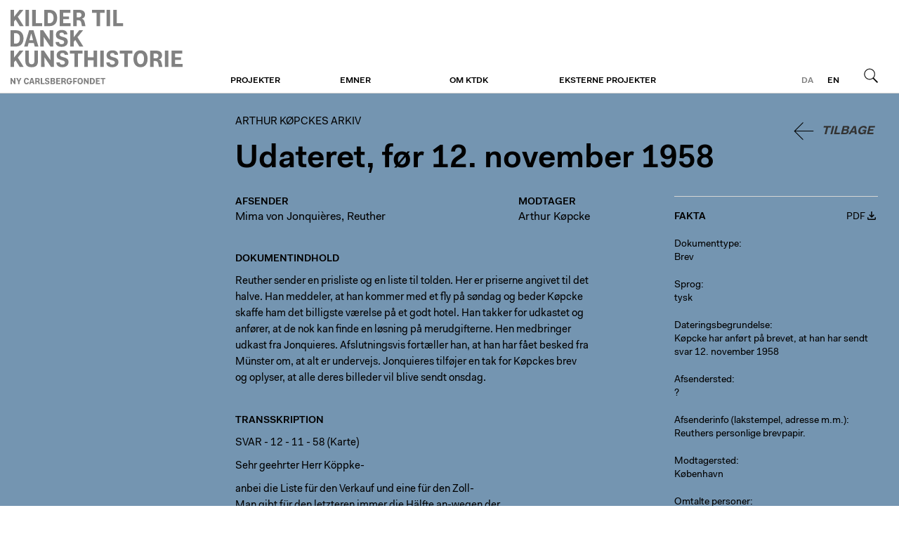

--- FILE ---
content_type: text/html; charset=utf-8
request_url: https://akoepcke.ktdk.dk/d/6sPJ
body_size: 3532
content:
<!DOCTYPE html>
<html class="theme-ktdk" lang="da">
  <head>
    <title>Udateret, før 12. november 1958 | Arthur Køpckes Arkiv</title>
    
    <meta name="viewport" content="width=device-width, initial-scale=1" />    
    <meta name="apple-mobile-web-app-capable" content="yes" />    
    
    <link rel="stylesheet" media="screen" href="/assets/application-40c326ea47d3fd3764056cfbb628d669a8dbc6b229c2ec27a4fd3aa070629c3f.css" />
    <link rel="stylesheet" media="print" href="/assets/print-4d3e054a0418d00cb959b67675eb3676e3f980f2c1269d5ba9660367adc41c74.css" />

    <script src="/assets/application-2ad0cb98d52d894cd9f774ab23b36740fddd671b869ffd73ba5d7fd3028dc779.js"></script>        
    <script src="/proxy.js?locale=da&amp;url=https%3A%2F%2Fwww.ktdk.dk%2Fassets%2Fheaderfooter.js"></script>

    <script defer data-domain="ktdk.dk" src="https://plausible.io/js/script.js"></script>

    <meta name="csrf-param" content="authenticity_token" />
<meta name="csrf-token" content="EpKdX0bgWOQfn9L3gdOjRFU8pl+ustRXtCob+nOOOClCb3OpIxYf/2gz1sva2vUAiQEx9ZqbTqLAIDJtgCZKdA==" />
  </head>
  <body>    
    <header>
  <div>
    <a class="btn m" href="https://www.ktdk.dk/?menu=m">Menu</a>
                
    <div id="logo">
      <a href="https://www.ktdk.dk/">Arthur Køpckes Arkiv</a>
    </div>
  
    <div class="i18n">
      
      <a class="l current" href="/">da</a><a class="l" href="/en">en</a>
      <a class="btn s" href="https://www.ktdk.dk/soeg?menu=s">Søg</a>
    </div>
    
    <nav role="navigation">
      <ul>
      <li>
        <a class="sub" href="https://www.ktdk.dk/projekter">Projekter</a>
        
        <div>
          <div>
            <ul>
              <li><a href="https://www.ktdk.dk/">Online</a></li><li><a href="https://www.ktdk.dk/projekter/boger">Bøger</a></li><li><a href="https://www.ktdk.dk/projekter/undervejs">Undervejs</a></li>
            </ul>
          </div>
</div>      </li>
      <li>
        <a class="sub" href="https://www.ktdk.dk/emner">Emner</a>
        
              </li>
      <li>
        <a class="sub" href="https://www.ktdk.dk/om">Om KTDK</a>
        
        <div>
          <div>
            <ul>
              <li><a href="https://www.ktdk.dk/om/generelt">Generelt om KTDK</a></li><li><a href="https://www.ktdk.dk/om/projektansvarlige">Projektansvarlige</a></li><li><a href="https://www.ktdk.dk/om/henvis">Henvis til KTDK</a></li><li><a href="https://www.ktdk.dk/om/ophavsret-og-persondata">Ophavsret og persondata</a></li>
            </ul>
          </div>
</div>      </li>
      <li>
        <a class="sub" href="https://www.ktdk.dk/eksterne-projekter">Eksterne projekter</a>
        
              </li>
        <li class="l"><a href="/en">English</a></li>
      </ul>
    </nav>
</div></header>
    <main class="ktdk">
      <div>        
        
        <div class="wrp tmpl-document">
  
  <article>
    
    <button name="button" type="submit" class="back">Tilbage</button>
    
    <hgroup>
      <h2><a class="no-hl" href="/soeg">Arthur Køpckes Arkiv</a></h2>
      <h1>Udateret, før 12. november 1958</h1> 
      
    </hgroup>
    <!--'><nav>
      <span>...</span>
    </nav>
    -->
      
      


    <div class="cols">
      
      <div class="t">
        <section class="c">
          <div>
            <h4>Afsender</h4>
            <h3><a class="int" href="/personer/mima-von-jonquieres">Mima von Jonquières</a>, <a class="int" href="/personer/reuther">Reuther</a></h3>  
          </div>
      
          <div>
            <h4>Modtager</h4>
            <h3><a class="int" href="/personer/arthur-koepcke">Arthur  Køpcke</a></h3>  
          </div>
        </section>
        
                
        <section>
          <h4>Dokumentindhold</h4>
            <p>Reuther sender en prisliste og en liste til tolden. Her er priserne angivet til det halve. Han meddeler, at han kommer med et fly på søndag og beder Køpcke skaffe ham det billigste værelse på et godt hotel. Han takker for udkastet og anfører, at de nok kan finde en løsning på merudgifterne. Hen medbringer udkast fra Jonquieres. Afslutningsvis fortæller han, at han har fået besked fra Münster om, at alt er undervejs. Jonquieres tilføjer en tak for Køpckes brev og oplyser, at alle deres billeder vil blive sendt onsdag.</p>

</section>
        <section class="transcription">
          <h4>Transskription</h4>
          <div>
            <p>SVAR  -  12 - 11 - 58  (Karte)</p>

<p>Sehr geehrter Herr Köppke-</p>

<p>anbei die Liste für den Verkauf und eine für den Zoll-<br>
Man gibt für den letzteren immer die Hälfte an-wegen der<br>
Unkosten und Prozente usw-welche auf jedem verkauf steh-<br>
hen-<br>
Ich werde nun am Sonntag mit der Air-France (23.Nov.)<br>
ankommen und bitte Sie michin einem ordentlichen Hotel<br>
mit dem billigsten Zimmer(lieber im Besten das billigste<br>
als im schlechten das teuerste)was meistens den gleichen<br>
Preis macht) zu reservieren.<br>
Danke auch mit dem Prospekt-wir werden wegen der Mehr-<br>
kosten irgendwie es schon arrangieren-ich werde Ihnen<br>
auch dann den Entwurf für Jonquieres mitbrignen-und dann<br>
alles besprechen.</p>

<p>Für heute die allerbesten Grüsse und Dank für Ihre<br>
                                    Mühen Ihr<br>
                                           REUTHER</p>

<p>von Münster bekam ich Bescheid,dass alles unterwegs sei.</p>

<p>Reuther</p>

<p>Sehr geehrter Herr Koepcke!<br>
Herzlichen Dank für Ihren Brief.<br>
Am Mittwoch werden die Bilder von<br>
uns abgesendt. "Es wird Ernst".<br>
  Mit herzlichen Gruss<br>
     Mima v. Jonquierès</p>

          </div>
</section>
                
              </div>
      
      <div class="f">
        <div>
  <div class="document-facts-header">
    <h4>Fakta</h4>
    
    <a class="document-pdf-link" href="/d/6sPJ.pdf">PDF</a>
  </div>

  <div class="s">
    <label>Dokumenttype</label>
    Brev
  </div>

  
  <div class="s">
    <label>Sprog</label>
    <p>tysk</p>            
</div>  
  

  
  <div class="s">
    <label>Dateringsbegrundelse</label>
    <p>Køpcke har anført på brevet, at han har sendt svar 12. november 1958</p>

</div>            
  
  
  <div class="s">
    <label>Afsendersted</label>
    <a class="int" href="https://akoepcke.ktdk.dk/?only%5B%5D=sent_from&amp;q=%3F">?</a>
</div>  
  <div class="s">
    <label>Afsenderinfo (lakstempel, adresse m.m.)</label>
    <p>Reuthers personlige brevpapir.</p>

</div>
  <div class="s">
    <label>Modtagersted</label>
    <a class="int" href="https://akoepcke.ktdk.dk/?only%5B%5D=recived_at&amp;q=K%C3%B8benhavn">København</a>
</div>  
    
  
  <div class="s">
    <label>Omtalte personer</label>
    <a class="int" href="/personer/mima-von-jonquieres">Mima von Jonquières</a> 
</div>  
    
  
  <div class="s">
  <label>Omtalte steder</label>
  
  <ul>
    <li>Münster</li>
</ul></div>          

  <div class="s" title="Arkivplacering">
    <label>Arkivplacering</label>
    <p>Aros, Arthur Køpckes Arkiv</p>

</div>
  
  
    
    
  
    
  
  
  <div class="attachments viewer-container">
    <label>Original</label>
    <div class="c">
    <div class="a">
      <a class="viewer-link" data-i="1" data-url="https://akoepcke.ktdk.dk/f/638/Udateret_Reuther_Jonquieres_til_K_pcke_s._1_79-6.jpg" data-alt="Udateret" href="https://akoepcke.ktdk.dk/f/638/Udateret_Reuther_Jonquieres_til_K_pcke_s._1_79-6.jpg"><img src="https://akoepcke.ktdk.dk/rails/active_storage/representations/eyJfcmFpbHMiOnsibWVzc2FnZSI6IkJBaHBBbjRDIiwiZXhwIjpudWxsLCJwdXIiOiJibG9iX2lkIn19--ffc4e0e98922def32f39ceca8b7d295b8aecfc49/eyJfcmFpbHMiOnsibWVzc2FnZSI6IkJBaDdCam9MY21WemFYcGxTU0lKTXpVMGVBWTZCa1ZVIiwiZXhwIjpudWxsLCJwdXIiOiJ2YXJpYXRpb24ifX0=--f8cf9e22aa12ce98901aeb156693c4bc8757c142/Udateret_Reuther_Jonquieres_til_K_pcke_s._1_79-6.jpg?locale=da" /></a>
    </div>
    </div>
</div>    

  
</div>
      </div>
      
    </div>
  </article>
  
</div>    
      </div>    
    </main>
    <footer>
  <div>
    <div><h1>Om Fondet</h1>

<p>Ny Carlsbergfondet blev oprettet i 1902 af Carl Jacobsen og finansieres af indtægterne fra hans andel i Carlsberg-bryggerierne. I dag arbejder fondet fortsat med at realisere Jacobsens vision om at gøre kunsten tilgængelig for det bredest mulige publikum.</p>
</div>
    <div></div>
    <div><h1>Carlsbergfamilien</h1>

<ul>
<li><a href="http://www.carlsbergfondet.dk/da">Carlsbergfondet</a></li>
<li><a href="http://www.carlsberg.com/">Carlsberg A/S</a></li>
<li><a href="https://www.glyptoteket.dk/">Ny Carlsberg Glyptotek</a></li>
<li><a href="http://www.frederiksborgmuseet.dk/">Det Nationalhistoriske Museum på Frederiksborg</a></li>
<li><a href="http://www.tuborgfondet.dk/">Tuborgfondet</a></li>
<li><a href="http://www.carlsberglab.dk/">Carlsberg Laboratorium</a></li>
</ul>
</div>
    <div><h1>Kontakt os</h1>

<h2>Ny Carlsbergfondet</h2>

<p>Brolæggerstræde 5<br>
1211 København K<br>
T <a href="tel:33113765">33 11 37 65</a><br>
E <a href="mailto:sekretariatet@ncf.dk">sekretariatet@ncf.dk</a></p>

<p><a href="https://www.ny-carlsbergfondet.dk">www.ny-carlsbergfondet.dk</a></p>
</div>
  </div>
</footer>    
  </body>
</html>


--- FILE ---
content_type: text/css
request_url: https://akoepcke.ktdk.dk/assets/application-40c326ea47d3fd3764056cfbb628d669a8dbc6b229c2ec27a4fd3aa070629c3f.css
body_size: 148569
content:
@import "https://www.ktdk.dk/assets/common.css";/*! normalize.css v7.0.0 | MIT License | github.com/necolas/normalize.css */html{line-height:1.15;-ms-text-size-adjust:100%;-webkit-text-size-adjust:100%}body{margin:0}article,aside,footer,header,nav,section{display:block}h1{font-size:2em;margin:0.67em 0}figcaption,figure,main{display:block}figure{margin:1em 40px}hr{box-sizing:content-box;height:0;overflow:visible}pre{font-family:monospace, monospace;font-size:1em}a{background-color:transparent;-webkit-text-decoration-skip:objects}abbr[title]{border-bottom:none;text-decoration:underline;text-decoration:underline dotted}b,strong{font-weight:inherit}b,strong{font-weight:bolder}code,kbd,samp{font-family:monospace, monospace;font-size:1em}dfn{font-style:italic}mark{background-color:#ff0;color:#000}small{font-size:80%}sub,sup{font-size:75%;line-height:0;position:relative;vertical-align:baseline}sub{bottom:-0.25em}sup{top:-0.5em}audio,video{display:inline-block}audio:not([controls]){display:none;height:0}img{border-style:none}svg:not(:root){overflow:hidden}button,input,optgroup,select,textarea{font-family:sans-serif;font-size:100%;line-height:1.15;margin:0}button,input{overflow:visible}button,select{text-transform:none}button,html [type="button"],[type="reset"],[type="submit"]{-webkit-appearance:button}button::-moz-focus-inner,[type="button"]::-moz-focus-inner,[type="reset"]::-moz-focus-inner,[type="submit"]::-moz-focus-inner{border-style:none;padding:0}button:-moz-focusring,[type="button"]:-moz-focusring,[type="reset"]:-moz-focusring,[type="submit"]:-moz-focusring{outline:1px dotted ButtonText}fieldset{padding:0.35em 0.75em 0.625em}legend{box-sizing:border-box;color:inherit;display:table;max-width:100%;padding:0;white-space:normal}progress{display:inline-block;vertical-align:baseline}textarea{overflow:auto}[type="checkbox"],[type="radio"]{box-sizing:border-box;padding:0}[type="number"]::-webkit-inner-spin-button,[type="number"]::-webkit-outer-spin-button{height:auto}[type="search"]{-webkit-appearance:textfield;outline-offset:-2px}[type="search"]::-webkit-search-cancel-button,[type="search"]::-webkit-search-decoration{-webkit-appearance:none}::-webkit-file-upload-button{-webkit-appearance:button;font:inherit}details,menu{display:block}summary{display:list-item}canvas{display:inline-block}template{display:none}[hidden]{display:none}.select2-container{box-sizing:border-box;display:inline-block;margin:0;position:relative;vertical-align:middle}.select2-container .select2-selection--single{box-sizing:border-box;cursor:pointer;display:block;height:28px;user-select:none;-webkit-user-select:none}.select2-container .select2-selection--single .select2-selection__rendered{display:block;padding-left:8px;padding-right:20px;overflow:hidden;text-overflow:ellipsis;white-space:nowrap}.select2-container .select2-selection--single .select2-selection__clear{position:relative}.select2-container[dir="rtl"] .select2-selection--single .select2-selection__rendered{padding-right:8px;padding-left:20px}.select2-container .select2-selection--multiple{box-sizing:border-box;cursor:pointer;display:block;min-height:32px;user-select:none;-webkit-user-select:none}.select2-container .select2-selection--multiple .select2-selection__rendered{display:inline-block;overflow:hidden;padding-left:8px;text-overflow:ellipsis;white-space:nowrap}.select2-container .select2-search--inline{float:left}.select2-container .select2-search--inline .select2-search__field{box-sizing:border-box;border:none;font-size:100%;margin-top:5px;padding:0}.select2-container .select2-search--inline .select2-search__field::-webkit-search-cancel-button{-webkit-appearance:none}.select2-dropdown{background-color:white;border:1px solid #aaa;border-radius:4px;box-sizing:border-box;display:block;position:absolute;left:-100000px;width:100%;z-index:1051}.select2-results{display:block}.select2-results__options{list-style:none;margin:0;padding:0}.select2-results__option{padding:6px;user-select:none;-webkit-user-select:none}.select2-results__option[aria-selected]{cursor:pointer}.select2-container--open .select2-dropdown{left:0}.select2-container--open .select2-dropdown--above{border-bottom:none;border-bottom-left-radius:0;border-bottom-right-radius:0}.select2-container--open .select2-dropdown--below{border-top:none;border-top-left-radius:0;border-top-right-radius:0}.select2-search--dropdown{display:block;padding:4px}.select2-search--dropdown .select2-search__field{padding:4px;width:100%;box-sizing:border-box}.select2-search--dropdown .select2-search__field::-webkit-search-cancel-button{-webkit-appearance:none}.select2-search--dropdown.select2-search--hide{display:none}.select2-close-mask{border:0;margin:0;padding:0;display:block;position:fixed;left:0;top:0;min-height:100%;min-width:100%;height:auto;width:auto;opacity:0;z-index:99;background-color:#fff;filter:alpha(opacity=0)}.select2-hidden-accessible{border:0 !important;clip:rect(0 0 0 0) !important;height:1px !important;margin:-1px !important;overflow:hidden !important;padding:0 !important;position:absolute !important;width:1px !important}.select2-container--default .select2-selection--single{background-color:#fff;border:1px solid #aaa;border-radius:4px}.select2-container--default .select2-selection--single .select2-selection__rendered{color:#444;line-height:28px}.select2-container--default .select2-selection--single .select2-selection__clear{cursor:pointer;float:right;font-weight:bold}.select2-container--default .select2-selection--single .select2-selection__placeholder{color:#999}.select2-container--default .select2-selection--single .select2-selection__arrow{height:26px;position:absolute;top:1px;right:1px;width:20px}.select2-container--default .select2-selection--single .select2-selection__arrow b{border-color:#888 transparent transparent transparent;border-style:solid;border-width:5px 4px 0 4px;height:0;left:50%;margin-left:-4px;margin-top:-2px;position:absolute;top:50%;width:0}.select2-container--default[dir="rtl"] .select2-selection--single .select2-selection__clear{float:left}.select2-container--default[dir="rtl"] .select2-selection--single .select2-selection__arrow{left:1px;right:auto}.select2-container--default.select2-container--disabled .select2-selection--single{background-color:#eee;cursor:default}.select2-container--default.select2-container--disabled .select2-selection--single .select2-selection__clear{display:none}.select2-container--default.select2-container--open .select2-selection--single .select2-selection__arrow b{border-color:transparent transparent #888 transparent;border-width:0 4px 5px 4px}.select2-container--default .select2-selection--multiple{background-color:white;border:1px solid #aaa;border-radius:4px;cursor:text}.select2-container--default .select2-selection--multiple .select2-selection__rendered{box-sizing:border-box;list-style:none;margin:0;padding:0 5px;width:100%}.select2-container--default .select2-selection--multiple .select2-selection__rendered li{list-style:none}.select2-container--default .select2-selection--multiple .select2-selection__placeholder{color:#999;margin-top:5px;float:left}.select2-container--default .select2-selection--multiple .select2-selection__clear{cursor:pointer;float:right;font-weight:bold;margin-top:5px;margin-right:10px}.select2-container--default .select2-selection--multiple .select2-selection__choice{background-color:#e4e4e4;border:1px solid #aaa;border-radius:4px;cursor:default;float:left;margin-right:5px;margin-top:5px;padding:0 5px}.select2-container--default .select2-selection--multiple .select2-selection__choice__remove{color:#999;cursor:pointer;display:inline-block;font-weight:bold;margin-right:2px}.select2-container--default .select2-selection--multiple .select2-selection__choice__remove:hover{color:#333}.select2-container--default[dir="rtl"] .select2-selection--multiple .select2-selection__choice,.select2-container--default[dir="rtl"] .select2-selection--multiple .select2-selection__placeholder,.select2-container--default[dir="rtl"] .select2-selection--multiple .select2-search--inline{float:right}.select2-container--default[dir="rtl"] .select2-selection--multiple .select2-selection__choice{margin-left:5px;margin-right:auto}.select2-container--default[dir="rtl"] .select2-selection--multiple .select2-selection__choice__remove{margin-left:2px;margin-right:auto}.select2-container--default.select2-container--focus .select2-selection--multiple{border:solid black 1px;outline:0}.select2-container--default.select2-container--disabled .select2-selection--multiple{background-color:#eee;cursor:default}.select2-container--default.select2-container--disabled .select2-selection__choice__remove{display:none}.select2-container--default.select2-container--open.select2-container--above .select2-selection--single,.select2-container--default.select2-container--open.select2-container--above .select2-selection--multiple{border-top-left-radius:0;border-top-right-radius:0}.select2-container--default.select2-container--open.select2-container--below .select2-selection--single,.select2-container--default.select2-container--open.select2-container--below .select2-selection--multiple{border-bottom-left-radius:0;border-bottom-right-radius:0}.select2-container--default .select2-search--dropdown .select2-search__field{border:1px solid #aaa}.select2-container--default .select2-search--inline .select2-search__field{background:transparent;border:none;outline:0;box-shadow:none;-webkit-appearance:textfield}.select2-container--default .select2-results>.select2-results__options{max-height:200px;overflow-y:auto}.select2-container--default .select2-results__option[role=group]{padding:0}.select2-container--default .select2-results__option[aria-disabled=true]{color:#999}.select2-container--default .select2-results__option[aria-selected=true]{background-color:#ddd}.select2-container--default .select2-results__option .select2-results__option{padding-left:1em}.select2-container--default .select2-results__option .select2-results__option .select2-results__group{padding-left:0}.select2-container--default .select2-results__option .select2-results__option .select2-results__option{margin-left:-1em;padding-left:2em}.select2-container--default .select2-results__option .select2-results__option .select2-results__option .select2-results__option{margin-left:-2em;padding-left:3em}.select2-container--default .select2-results__option .select2-results__option .select2-results__option .select2-results__option .select2-results__option{margin-left:-3em;padding-left:4em}.select2-container--default .select2-results__option .select2-results__option .select2-results__option .select2-results__option .select2-results__option .select2-results__option{margin-left:-4em;padding-left:5em}.select2-container--default .select2-results__option .select2-results__option .select2-results__option .select2-results__option .select2-results__option .select2-results__option .select2-results__option{margin-left:-5em;padding-left:6em}.select2-container--default .select2-results__option--highlighted[aria-selected]{background-color:#5897fb;color:white}.select2-container--default .select2-results__group{cursor:default;display:block;padding:6px}.select2-container--classic .select2-selection--single{background-color:#f7f7f7;border:1px solid #aaa;border-radius:4px;outline:0;background-image:-webkit-linear-gradient(top, #fff 50%, #eee 100%);background-image:-o-linear-gradient(top, #fff 50%, #eee 100%);background-image:linear-gradient(to bottom, #fff 50%, #eee 100%);background-repeat:repeat-x;filter:progid:DXImageTransform.Microsoft.gradient(startColorstr='#FFFFFFFF', endColorstr='#FFEEEEEE', GradientType=0)}.select2-container--classic .select2-selection--single:focus{border:1px solid #5897fb}.select2-container--classic .select2-selection--single .select2-selection__rendered{color:#444;line-height:28px}.select2-container--classic .select2-selection--single .select2-selection__clear{cursor:pointer;float:right;font-weight:bold;margin-right:10px}.select2-container--classic .select2-selection--single .select2-selection__placeholder{color:#999}.select2-container--classic .select2-selection--single .select2-selection__arrow{background-color:#ddd;border:none;border-left:1px solid #aaa;border-top-right-radius:4px;border-bottom-right-radius:4px;height:26px;position:absolute;top:1px;right:1px;width:20px;background-image:-webkit-linear-gradient(top, #eee 50%, #ccc 100%);background-image:-o-linear-gradient(top, #eee 50%, #ccc 100%);background-image:linear-gradient(to bottom, #eee 50%, #ccc 100%);background-repeat:repeat-x;filter:progid:DXImageTransform.Microsoft.gradient(startColorstr='#FFEEEEEE', endColorstr='#FFCCCCCC', GradientType=0)}.select2-container--classic .select2-selection--single .select2-selection__arrow b{border-color:#888 transparent transparent transparent;border-style:solid;border-width:5px 4px 0 4px;height:0;left:50%;margin-left:-4px;margin-top:-2px;position:absolute;top:50%;width:0}.select2-container--classic[dir="rtl"] .select2-selection--single .select2-selection__clear{float:left}.select2-container--classic[dir="rtl"] .select2-selection--single .select2-selection__arrow{border:none;border-right:1px solid #aaa;border-radius:0;border-top-left-radius:4px;border-bottom-left-radius:4px;left:1px;right:auto}.select2-container--classic.select2-container--open .select2-selection--single{border:1px solid #5897fb}.select2-container--classic.select2-container--open .select2-selection--single .select2-selection__arrow{background:transparent;border:none}.select2-container--classic.select2-container--open .select2-selection--single .select2-selection__arrow b{border-color:transparent transparent #888 transparent;border-width:0 4px 5px 4px}.select2-container--classic.select2-container--open.select2-container--above .select2-selection--single{border-top:none;border-top-left-radius:0;border-top-right-radius:0;background-image:-webkit-linear-gradient(top, #fff 0%, #eee 50%);background-image:-o-linear-gradient(top, #fff 0%, #eee 50%);background-image:linear-gradient(to bottom, #fff 0%, #eee 50%);background-repeat:repeat-x;filter:progid:DXImageTransform.Microsoft.gradient(startColorstr='#FFFFFFFF', endColorstr='#FFEEEEEE', GradientType=0)}.select2-container--classic.select2-container--open.select2-container--below .select2-selection--single{border-bottom:none;border-bottom-left-radius:0;border-bottom-right-radius:0;background-image:-webkit-linear-gradient(top, #eee 50%, #fff 100%);background-image:-o-linear-gradient(top, #eee 50%, #fff 100%);background-image:linear-gradient(to bottom, #eee 50%, #fff 100%);background-repeat:repeat-x;filter:progid:DXImageTransform.Microsoft.gradient(startColorstr='#FFEEEEEE', endColorstr='#FFFFFFFF', GradientType=0)}.select2-container--classic .select2-selection--multiple{background-color:white;border:1px solid #aaa;border-radius:4px;cursor:text;outline:0}.select2-container--classic .select2-selection--multiple:focus{border:1px solid #5897fb}.select2-container--classic .select2-selection--multiple .select2-selection__rendered{list-style:none;margin:0;padding:0 5px}.select2-container--classic .select2-selection--multiple .select2-selection__clear{display:none}.select2-container--classic .select2-selection--multiple .select2-selection__choice{background-color:#e4e4e4;border:1px solid #aaa;border-radius:4px;cursor:default;float:left;margin-right:5px;margin-top:5px;padding:0 5px}.select2-container--classic .select2-selection--multiple .select2-selection__choice__remove{color:#888;cursor:pointer;display:inline-block;font-weight:bold;margin-right:2px}.select2-container--classic .select2-selection--multiple .select2-selection__choice__remove:hover{color:#555}.select2-container--classic[dir="rtl"] .select2-selection--multiple .select2-selection__choice{float:right}.select2-container--classic[dir="rtl"] .select2-selection--multiple .select2-selection__choice{margin-left:5px;margin-right:auto}.select2-container--classic[dir="rtl"] .select2-selection--multiple .select2-selection__choice__remove{margin-left:2px;margin-right:auto}.select2-container--classic.select2-container--open .select2-selection--multiple{border:1px solid #5897fb}.select2-container--classic.select2-container--open.select2-container--above .select2-selection--multiple{border-top:none;border-top-left-radius:0;border-top-right-radius:0}.select2-container--classic.select2-container--open.select2-container--below .select2-selection--multiple{border-bottom:none;border-bottom-left-radius:0;border-bottom-right-radius:0}.select2-container--classic .select2-search--dropdown .select2-search__field{border:1px solid #aaa;outline:0}.select2-container--classic .select2-search--inline .select2-search__field{outline:0;box-shadow:none}.select2-container--classic .select2-dropdown{background-color:white;border:1px solid transparent}.select2-container--classic .select2-dropdown--above{border-bottom:none}.select2-container--classic .select2-dropdown--below{border-top:none}.select2-container--classic .select2-results>.select2-results__options{max-height:200px;overflow-y:auto}.select2-container--classic .select2-results__option[role=group]{padding:0}.select2-container--classic .select2-results__option[aria-disabled=true]{color:grey}.select2-container--classic .select2-results__option--highlighted[aria-selected]{background-color:#3875d7;color:white}.select2-container--classic .select2-results__group{cursor:default;display:block;padding:6px}.select2-container--classic.select2-container--open .select2-dropdown{border-color:#5897fb}:root{font:10px/1.3 FaktPro-Normal, sans-serif}body,input,textarea,select,button{-webkit-font-smoothing:antialiased;-moz-osx-font-smoothing:grayscale}body{font-family:"Helvetica Neue", Helvetica, Arial, sans-serif;font-size:14px}strong{font-weight:normal;font-family:FaktPro-SemiBold, sans-serif}a{text-decoration:none}img{max-width:100%;height:auto}mark{background:#FFFD38;color:black}.only-print{display:none}main{background:#eae2cf;padding:30px 0 60px 0;position:relative;text-align:center}main>div{margin:0 auto;max-width:1280px;text-align:left}main .wrp{margin:0 15px}@media (min-width: 992px){main .wrp{margin-right:30px;margin-left:25%;padding-left:15px}main .wrp.tmpl-people,main .wrp.tmpl-chronology,main .wrp.tmpl-occasions,main .wrp.tmpl-books,main .wrp.tmpl-occasion-documents,main .wrp.tmpl-year,main .wrp.tmpl-artifacts,main .wrp.tmpl-avs,main .wrp.tmpl-av,main .wrp.tmpl-scrapbooks,main .wrp.tmpl-scrapbook-page,main .wrp.tmpl-application-form{margin-left:0}}main .wrp-1-2{margin:0 15px}main .wrp-1-2 nav{margin-bottom:40px}main .wrp-1-2 nav ul{margin:0;padding:0;list-style:none;font:normal 12px/16px FaktPro-SemiBold, sans-serif;text-transform:uppercase;display:flex;flex-wrap:wrap}main .wrp-1-2 nav ul li{width:50%;line-height:19px}main .wrp-1-2 nav ul a{color:#000}main .wrp-1-2 nav ul a:hover{color:#818181}@media (min-width: 992px){main .wrp-1-2{margin-right:30px;display:flex;align-items:flex-start}main .wrp-1-2 nav{width:25%}main .wrp-1-2 nav ul{display:block}main .wrp-1-2 nav ul li{width:100%;line-height:16px}main .wrp-1-2 nav ul li+li{margin-top:15px}main .wrp-1-2 form{margin-left:15px;width:75%}}.wrp hgroup h1{margin:41px 0 40px 0;font:normal 28px/1 FaktPro-SemiBold, sans-serif}@media (min-width: 768px){.wrp hgroup h1{margin:41px 0 60px 0;font-size:45px}}button.back{cursor:pointer;border:none;outline:none;background:none;float:right;width:48px;height:0;padding-top:48px;font:italic 17px/48px FaktPro-Bold, sans-serif;text-transform:uppercase;color:#333;overflow:hidden;background:transparent url([data-uri]) no-repeat 50% 50% scroll}@media (min-width: 768px){button.back{width:auto;height:48px;padding-top:0;padding-left:48px;background-position:0 50%}}button.back:hover{color:#000000}.tmpl-chronology hgroup,.tmpl-occasion-documents hgroup{border-bottom:1px solid #d5d5d5}.msg{padding-left:15px}@media (min-width: 992px){.msg{margin-left:25%}}.tmpl-document article .document-facts-header,.tmpl-diary-entry article .document-facts-header,.tmpl-journal article .document-facts-header,.tmpl-av article .document-facts-header,.tmpl-scrapbook-page article .document-facts-header,.tmpl-application-form article .document-facts-header{display:flex;justify-content:space-between;margin-bottom:0}.tmpl-document article .document-facts-header h4,.tmpl-diary-entry article .document-facts-header h4,.tmpl-journal article .document-facts-header h4,.tmpl-av article .document-facts-header h4,.tmpl-scrapbook-page article .document-facts-header h4,.tmpl-application-form article .document-facts-header h4{margin:0}.tmpl-document article .document-pdf-link,.tmpl-diary-entry article .document-pdf-link,.tmpl-journal article .document-pdf-link,.tmpl-av article .document-pdf-link,.tmpl-scrapbook-page article .document-pdf-link,.tmpl-application-form article .document-pdf-link{font:normal 14px/19px FaktPro-Normal, sans-serif;text-decoration:none;padding-right:18px;background:transparent url([data-uri]%2BPC9zdmc%2B) no-repeat right -2px scroll;background-size:18px 18px}.tmpl-diary-entry article .document-facts-header,.tmpl-journal article .document-facts-header{margin-bottom:20px}.tmpl-chronology hgroup h2,.tmpl-occasions hgroup h2,.tmpl-diary-entry hgroup h2,.tmpl-journal hgroup h2,.tmpl-books hgroup h2,.tmpl-occasions-year hgroup h2,.tmpl-occasion hgroup h2,.tmpl-occasion-documents hgroup h2,.tmpl-year hgroup h2,.tmpl-document hgroup h2,.tmpl-nodes hgroup h2,.tmpl-people hgroup h2,.tmpl-artifacts hgroup h2,.tmpl-artifact hgroup h2,.tmpl-avs hgroup h2,.tmpl-av hgroup h2,.tmpl-scrapbooks hgroup h2,.tmpl-scrapbook-page hgroup h2,.tmpl-application-form hgroup h2,.tmpl-person hgroup h2{font:normal 15px/21px FaktPro-Normal, sans-serif;margin:0 0 20px 0;text-transform:uppercase}.tmpl-chronology hgroup h1,.tmpl-occasions hgroup h1,.tmpl-diary-entry hgroup h1,.tmpl-journal hgroup h1,.tmpl-books hgroup h1,.tmpl-occasions-year hgroup h1,.tmpl-occasion hgroup h1,.tmpl-occasion-documents hgroup h1,.tmpl-year hgroup h1,.tmpl-document hgroup h1,.tmpl-nodes hgroup h1,.tmpl-people hgroup h1,.tmpl-artifacts hgroup h1,.tmpl-artifact hgroup h1,.tmpl-avs hgroup h1,.tmpl-av hgroup h1,.tmpl-scrapbooks hgroup h1,.tmpl-scrapbook-page hgroup h1,.tmpl-application-form hgroup h1,.tmpl-person hgroup h1{font:normal 28px/1 FaktPro-SemiBold, sans-serif;margin:0;display:inline-block}@media (min-width: 768px){.tmpl-chronology hgroup h1,.tmpl-occasions hgroup h1,.tmpl-diary-entry hgroup h1,.tmpl-journal hgroup h1,.tmpl-books hgroup h1,.tmpl-occasions-year hgroup h1,.tmpl-occasion hgroup h1,.tmpl-occasion-documents hgroup h1,.tmpl-year hgroup h1,.tmpl-document hgroup h1,.tmpl-nodes hgroup h1,.tmpl-people hgroup h1,.tmpl-artifacts hgroup h1,.tmpl-artifact hgroup h1,.tmpl-avs hgroup h1,.tmpl-av hgroup h1,.tmpl-scrapbooks hgroup h1,.tmpl-scrapbook-page hgroup h1,.tmpl-application-form hgroup h1,.tmpl-person hgroup h1{font-size:45px}}.tmpl-chronology hgroup h1+h1,.tmpl-occasions hgroup h1+h1,.tmpl-diary-entry hgroup h1+h1,.tmpl-journal hgroup h1+h1,.tmpl-books hgroup h1+h1,.tmpl-occasions-year hgroup h1+h1,.tmpl-occasion hgroup h1+h1,.tmpl-occasion-documents hgroup h1+h1,.tmpl-year hgroup h1+h1,.tmpl-document hgroup h1+h1,.tmpl-nodes hgroup h1+h1,.tmpl-people hgroup h1+h1,.tmpl-artifacts hgroup h1+h1,.tmpl-artifact hgroup h1+h1,.tmpl-avs hgroup h1+h1,.tmpl-av hgroup h1+h1,.tmpl-scrapbooks hgroup h1+h1,.tmpl-scrapbook-page hgroup h1+h1,.tmpl-application-form hgroup h1+h1,.tmpl-person hgroup h1+h1{display:block;font:normal 18px/1.4 FaktPro-SemiBold, sans-serif;margin-bottom:6px}@media (min-width: 768px){.tmpl-chronology hgroup h1+h1,.tmpl-occasions hgroup h1+h1,.tmpl-diary-entry hgroup h1+h1,.tmpl-journal hgroup h1+h1,.tmpl-books hgroup h1+h1,.tmpl-occasions-year hgroup h1+h1,.tmpl-occasion hgroup h1+h1,.tmpl-occasion-documents hgroup h1+h1,.tmpl-year hgroup h1+h1,.tmpl-document hgroup h1+h1,.tmpl-nodes hgroup h1+h1,.tmpl-people hgroup h1+h1,.tmpl-artifacts hgroup h1+h1,.tmpl-artifact hgroup h1+h1,.tmpl-avs hgroup h1+h1,.tmpl-av hgroup h1+h1,.tmpl-scrapbooks hgroup h1+h1,.tmpl-scrapbook-page hgroup h1+h1,.tmpl-application-form hgroup h1+h1,.tmpl-person hgroup h1+h1{font-size:28px;margin-bottom:10px}}.tmpl-chronology hgroup a.edit,.tmpl-occasions hgroup a.edit,.tmpl-diary-entry hgroup a.edit,.tmpl-journal hgroup a.edit,.tmpl-books hgroup a.edit,.tmpl-occasions-year hgroup a.edit,.tmpl-occasion hgroup a.edit,.tmpl-occasion-documents hgroup a.edit,.tmpl-year hgroup a.edit,.tmpl-document hgroup a.edit,.tmpl-nodes hgroup a.edit,.tmpl-people hgroup a.edit,.tmpl-artifacts hgroup a.edit,.tmpl-artifact hgroup a.edit,.tmpl-avs hgroup a.edit,.tmpl-av hgroup a.edit,.tmpl-scrapbooks hgroup a.edit,.tmpl-scrapbook-page hgroup a.edit,.tmpl-application-form hgroup a.edit,.tmpl-person hgroup a.edit{display:inline-block;width:24px;height:0;padding-top:24px;background:transparent url([data-uri]%2BCiAgICA8cGF0aCBkPSJNMCAwaDI0djI0SDB6IiBmaWxsPSJub25lIi8%2BCjwvc3ZnPg%3D%3D) no-repeat center center scroll !important;overflow:hidden;background-size:20px 20px !important;margin-left:1em;vertical-align:top;line-height:28px}@media (min-width: 768px){.tmpl-chronology hgroup a.edit,.tmpl-occasions hgroup a.edit,.tmpl-diary-entry hgroup a.edit,.tmpl-journal hgroup a.edit,.tmpl-books hgroup a.edit,.tmpl-occasions-year hgroup a.edit,.tmpl-occasion hgroup a.edit,.tmpl-occasion-documents hgroup a.edit,.tmpl-year hgroup a.edit,.tmpl-document hgroup a.edit,.tmpl-nodes hgroup a.edit,.tmpl-people hgroup a.edit,.tmpl-artifacts hgroup a.edit,.tmpl-artifact hgroup a.edit,.tmpl-avs hgroup a.edit,.tmpl-av hgroup a.edit,.tmpl-scrapbooks hgroup a.edit,.tmpl-scrapbook-page hgroup a.edit,.tmpl-application-form hgroup a.edit,.tmpl-person hgroup a.edit{line-height:45px;background-size:24px 24px !important}}.tmpl-chronology hgroup h3,.tmpl-occasions hgroup h3,.tmpl-diary-entry hgroup h3,.tmpl-journal hgroup h3,.tmpl-books hgroup h3,.tmpl-occasions-year hgroup h3,.tmpl-occasion hgroup h3,.tmpl-occasion-documents hgroup h3,.tmpl-year hgroup h3,.tmpl-document hgroup h3,.tmpl-nodes hgroup h3,.tmpl-people hgroup h3,.tmpl-artifacts hgroup h3,.tmpl-artifact hgroup h3,.tmpl-avs hgroup h3,.tmpl-av hgroup h3,.tmpl-scrapbooks hgroup h3,.tmpl-scrapbook-page hgroup h3,.tmpl-application-form hgroup h3,.tmpl-person hgroup h3{font:normal 18px/1.2333333333 FaktPro-SemiBold, sans-serif;margin:0 0 10px 0}@media (min-width: 768px){.tmpl-chronology hgroup h3,.tmpl-occasions hgroup h3,.tmpl-diary-entry hgroup h3,.tmpl-journal hgroup h3,.tmpl-books hgroup h3,.tmpl-occasions-year hgroup h3,.tmpl-occasion hgroup h3,.tmpl-occasion-documents hgroup h3,.tmpl-year hgroup h3,.tmpl-document hgroup h3,.tmpl-nodes hgroup h3,.tmpl-people hgroup h3,.tmpl-artifacts hgroup h3,.tmpl-artifact hgroup h3,.tmpl-avs hgroup h3,.tmpl-av hgroup h3,.tmpl-scrapbooks hgroup h3,.tmpl-scrapbook-page hgroup h3,.tmpl-application-form hgroup h3,.tmpl-person hgroup h3{font-size:21px}}.tmpl-chronology hgroup h1+h3,.tmpl-occasions hgroup h1+h3,.tmpl-diary-entry hgroup h1+h3,.tmpl-journal hgroup h1+h3,.tmpl-books hgroup h1+h3,.tmpl-occasions-year hgroup h1+h3,.tmpl-occasion hgroup h1+h3,.tmpl-occasion-documents hgroup h1+h3,.tmpl-year hgroup h1+h3,.tmpl-document hgroup h1+h3,.tmpl-nodes hgroup h1+h3,.tmpl-people hgroup h1+h3,.tmpl-artifacts hgroup h1+h3,.tmpl-artifact hgroup h1+h3,.tmpl-avs hgroup h1+h3,.tmpl-av hgroup h1+h3,.tmpl-scrapbooks hgroup h1+h3,.tmpl-scrapbook-page hgroup h1+h3,.tmpl-application-form hgroup h1+h3,.tmpl-person hgroup h1+h3{margin-top:25px}.tmpl-chronology hgroup h1 a,.tmpl-chronology hgroup h2 a,.tmpl-occasions hgroup h1 a,.tmpl-occasions hgroup h2 a,.tmpl-diary-entry hgroup h1 a,.tmpl-diary-entry hgroup h2 a,.tmpl-journal hgroup h1 a,.tmpl-journal hgroup h2 a,.tmpl-books hgroup h1 a,.tmpl-books hgroup h2 a,.tmpl-occasions-year hgroup h1 a,.tmpl-occasions-year hgroup h2 a,.tmpl-occasion hgroup h1 a,.tmpl-occasion hgroup h2 a,.tmpl-occasion-documents hgroup h1 a,.tmpl-occasion-documents hgroup h2 a,.tmpl-year hgroup h1 a,.tmpl-year hgroup h2 a,.tmpl-document hgroup h1 a,.tmpl-document hgroup h2 a,.tmpl-nodes hgroup h1 a,.tmpl-nodes hgroup h2 a,.tmpl-people hgroup h1 a,.tmpl-people hgroup h2 a,.tmpl-artifacts hgroup h1 a,.tmpl-artifacts hgroup h2 a,.tmpl-artifact hgroup h1 a,.tmpl-artifact hgroup h2 a,.tmpl-avs hgroup h1 a,.tmpl-avs hgroup h2 a,.tmpl-av hgroup h1 a,.tmpl-av hgroup h2 a,.tmpl-scrapbooks hgroup h1 a,.tmpl-scrapbooks hgroup h2 a,.tmpl-scrapbook-page hgroup h1 a,.tmpl-scrapbook-page hgroup h2 a,.tmpl-application-form hgroup h1 a,.tmpl-application-form hgroup h2 a,.tmpl-person hgroup h1 a,.tmpl-person hgroup h2 a{color:black;text-decoration:none}.tmpl-chronology hgroup h1,.tmpl-occasion-documents hgroup h1,.tmpl-people hgroup h1,.tmpl-artifacts hgroup h1,.tmpl-avs hgroup h1,.tmpl-scrapbooks hgroup h1,.tmpl-year hgroup h1{margin-bottom:40px}.tmpl-search form{border-top:1px solid #d5d5d5;margin:0 0 40px 0}.tmpl-search fieldset{border:none;padding:20px 0 20px 0;margin:0;border-bottom:1px solid #d5d5d5}.tmpl-search fieldset:last-of-type{margin-bottom:40px}.tmpl-search fieldset h3{font:normal 20px/1.2 FaktPro-SemiBold, sans-serif;margin:0 0 15px 0}.tmpl-search fieldset h3:after{content:":"}.tmpl-search fieldset h4{font:normal 16px/36px FaktPro-Normal, sans-serif;margin:0}.tmpl-search fieldset label{font:normal 15px/1.2 FaktPro-Normal, sans-serif}.tmpl-search fieldset label.simple-checkbox{font:normal 15px/22px FaktPro-Normal, sans-serif}.tmpl-search button,.tmpl-search a.btn{font:normal 14px/55px FaktPro-Bold, sans-serif;background:#000 !important;text-decoration:none;text-transform:uppercase;border:none;outline:none;text-align:center;padding:0;color:#fff;display:inline-block;padding:5px 60px;height:60px}.tmpl-search .qc>div{display:flex;align-items:center;justify-content:flex-end;flex-wrap:wrap}.tmpl-search .qc>div>*+*{margin-left:10px}.tmpl-search .qc>div input[type="text"]{width:100%;font:20px/40px FaktPro-Normal, sans-serif;padding:0 8px;height:36px;outline:none;border:none;margin:0 0 10px 0}.tmpl-search .qc>div button,.tmpl-search .qc>div a{width:160px;height:36px;padding:0;line-height:40px}@media (min-width: 768px){.tmpl-search .qc>div{flex-wrap:nowrap;justify-content:space-between}.tmpl-search .qc>div input[type="text"]{flex-grow:1;margin:0;width:auto}}.tmpl-search .lc{display:flex;justify-content:flex-start;flex-direction:column}.tmpl-search .lc .g+.g{margin-top:20px}@media (min-width: 992px){.tmpl-search .lc{flex-direction:row}.tmpl-search .lc .g+.g{margin-top:0px;margin-left:40px}}.tmpl-search .lc .g>div{display:flex;justify-content:flex-start;flex-wrap:wrap;margin:0 0 -10px 0}.tmpl-search .lc .f{margin-bottom:10px}.tmpl-search .doc_types{display:grid;grid-template-columns:repeat(auto-fill, minmax(140px, 1fr));margin-bottom:-10px}.tmpl-search .pc>div{display:flex;justify-content:space-between;align-items:flex-end;flex-wrap:wrap}.tmpl-search .pc>div>div{display:flex;justify-content:flex-start}.tmpl-search .pc>div div input[type="text"]{font:20px/40px FaktPro-Normal, sans-serif;padding:0 8px;height:36px;outline:none;border:none;width:7em}.tmpl-search .pc>div div+div{margin-left:10px}.tmpl-search .sc>div{display:flex;justify-content:flex-start;align-items:flex-end;flex-wrap:wrap;gap:10px}.tmpl-search .sc>div div{height:56px}.tmpl-search .sc>div select{width:100%;max-width:300px;appearance:none;outline:none;border-radius:0;border:none;height:36px;padding:0 30px 0 8px;margin:0;box-sizing:border-box;color:#151515;font:15px/40px FaktPro-Normal, sans-serif;background:#fff url([data-uri]%2BcHVsbGRvd25waWwgMjwvdGl0bGU%[base64]%3D%3D) no-repeat right 50% scroll;background-position:top 50% right 10px;background-size:10px 10px}.select2-container,.select2-search__field{font:15px/1.2 FaktPro-Normal, sans-serif}span.select2-selection.select2-selection--single{font:15px/40px FaktPro-Normal, sans-serif;height:36px;border:none;border-radius:0}.select2-container--default .select2-results__option--highlighted[aria-selected]{background:#000;color:white}.select2-container--default .select2-selection--single .select2-selection__rendered{font:15px/40px FaktPro-Normal, sans-serif;height:36px}.select2-container--default .select2-selection--single .select2-selection__clear{width:24px;height:0;padding-top:36px;overflow:hidden;background:#fff url([data-uri]%[base64]%2BPHJlY3Qgd2lkdGg9IjE0IiBoZWlnaHQ9IjE0IiBzdHlsZT0iZmlsbDpub25lIi8%2BPC9zdmc%2B) no-repeat right 50% scroll;background-position:top 50% right 10px;background-size:8px 8px}.select2-container--default .select2-selection--single .select2-selection__arrow{background:#fff url([data-uri]%2BcHVsbGRvd25waWwgMjwvdGl0bGU%[base64]%3D%3D) no-repeat right 50% scroll;background-position:top 50% right 10px;background-size:10px 10px;height:36px;padding:0;top:0;border:none}.select2-container--default .select2-selection--single .select2-selection__arrow b{display:none}nav.years{padding:0;font:20px/28px FaktPro-Normal, sans-serif;border-bottom:1px solid #d5d5d5;overflow:hidden}nav.years ul{display:flex;align-items:center;list-style:none;box-sizing:content-box;margin:0;padding:0}nav.years ul li{margin:0}nav.years a{display:inline-block;padding:0 10px;line-height:70px;height:70px;color:#000}nav.years a.current{text-decoration:underline}nav.years .next,nav.years .prev{display:block;position:relative;width:30px;height:30px}nav.years .next:before,nav.years .prev:before{position:relative;top:3pt;content:"";display:inline-block;width:20px;height:20px;border-top:2px solid black}nav.years .next.prev,nav.years .prev.prev{margin-right:-5px}nav.years .next.prev:before,nav.years .prev.prev:before{border-left:2px solid black;transform:rotate(-45deg)}nav.years .next.next:before,nav.years .prev.next:before{border-right:2px solid black;transform:rotate(45deg)}.people a[name="results"],.artifacts a[name="results"],.scrapbooks a[name="results"]{top:-20px}.documents a[name="results"]{top:-240px}.documents,.people,.books,.artifacts,.scrapbooks,.avs{position:relative;margin:0}.documents a[name="results"],.people a[name="results"],.books a[name="results"],.artifacts a[name="results"],.scrapbooks a[name="results"],.avs a[name="results"]{position:absolute}@media (min-width: 992px){.documents,.people,.books,.artifacts,.scrapbooks,.avs{margin:0 15px 0 0}}.documents h2,.people h2,.books h2,.artifacts h2,.scrapbooks h2,.avs h2{font:normal 20px/28px FaktPro-Normal, sans-serif;margin:15px}@media (min-width: 768px){.documents h2,.people h2,.books h2,.artifacts h2,.scrapbooks h2,.avs h2{text-align:right}}.documents>h3,.people>h3,.books>h3,.artifacts>h3,.scrapbooks>h3,.avs>h3{font:normal 12px/1.4 FaktPro-Normal, sans-serif;text-transform:uppercase;margin:15px}.documents>h3 a,.people>h3 a,.books>h3 a,.artifacts>h3 a,.scrapbooks>h3 a,.avs>h3 a{color:#000}@media (min-width: 768px){.documents>h3,.people>h3,.books>h3,.artifacts>h3,.scrapbooks>h3,.avs>h3{text-align:right}}.documents h2+h3,.people h2+h3,.books h2+h3,.artifacts h2+h3,.scrapbooks h2+h3,.avs h2+h3{margin-top:-15px}.documents>div,.people>div,.books>div,.artifacts>div,.scrapbooks>div,.avs>div{display:flex;align-items:flex-start;flex-wrap:wrap}.documents>div figure,.people>div figure,.books>div figure,.artifacts>div figure,.scrapbooks>div figure,.avs>div figure{padding:10px 0 10px;margin:0}.documents>div figure img,.people>div figure img,.books>div figure img,.artifacts>div figure img,.scrapbooks>div figure img,.avs>div figure img{display:block}.documents>div a.d,.documents>div .a,.people>div a.d,.people>div .a,.books>div a.d,.books>div .a,.artifacts>div a.d,.artifacts>div .a,.scrapbooks>div a.d,.scrapbooks>div .a,.avs>div a.d,.avs>div .a{width:100%;box-sizing:border-box;padding:40px 15px 10px 15px;color:#000;position:relative}.documents>div a.d.draft:after,.documents>div .a.draft:after,.people>div a.d.draft:after,.people>div .a.draft:after,.books>div a.d.draft:after,.books>div .a.draft:after,.artifacts>div a.d.draft:after,.artifacts>div .a.draft:after,.scrapbooks>div a.d.draft:after,.scrapbooks>div .a.draft:after,.avs>div a.d.draft:after,.avs>div .a.draft:after{position:absolute;content:attr(data-status, "UDKAST");right:15px;top:41px;padding:3px 6px 1px 6px;font:normal 12px/1 FaktPro-Normal, sans-serif;text-transform:uppercase}@media (min-width: 768px){.documents>div a.d,.documents>div .a,.people>div a.d,.people>div .a,.books>div a.d,.books>div .a,.artifacts>div a.d,.artifacts>div .a,.scrapbooks>div a.d,.scrapbooks>div .a,.avs>div a.d,.avs>div .a{width:50%}}@media (min-width: 992px){.documents>div a.d,.documents>div .a,.people>div a.d,.people>div .a,.books>div a.d,.books>div .a,.artifacts>div a.d,.artifacts>div .a,.scrapbooks>div a.d,.scrapbooks>div .a,.avs>div a.d,.avs>div .a{width:25%}.documents>div a.d .s,.documents>div .a .s,.people>div a.d .s,.people>div .a .s,.books>div a.d .s,.books>div .a .s,.artifacts>div a.d .s,.artifacts>div .a .s,.scrapbooks>div a.d .s,.scrapbooks>div .a .s,.avs>div a.d .s,.avs>div .a .s{height:88px}}.documents>div a.d>div,.documents>div .a>div,.people>div a.d>div,.people>div .a>div,.books>div a.d>div,.books>div .a>div,.artifacts>div a.d>div,.artifacts>div .a>div,.scrapbooks>div a.d>div,.scrapbooks>div .a>div,.avs>div a.d>div,.avs>div .a>div{border-top:1px solid #d5d5d5;padding:20px 0 0 0}.documents>div a.d label,.documents>div .a label,.people>div a.d label,.people>div .a label,.books>div a.d label,.books>div .a label,.artifacts>div a.d label,.artifacts>div .a label,.scrapbooks>div a.d label,.scrapbooks>div .a label,.avs>div a.d label,.avs>div .a label{font:normal 12px/1 FaktPro-Normal, sans-serif;text-transform:uppercase;margin:0}.documents>div a.d label span:before,.documents>div .a label span:before,.people>div a.d label span:before,.people>div .a label span:before,.books>div a.d label span:before,.books>div .a label span:before,.artifacts>div a.d label span:before,.artifacts>div .a label span:before,.scrapbooks>div a.d label span:before,.scrapbooks>div .a label span:before,.avs>div a.d label span:before,.avs>div .a label span:before{content:" / "}.documents>div a.d h3,.documents>div .a h3,.people>div a.d h3,.people>div .a h3,.books>div a.d h3,.books>div .a h3,.artifacts>div a.d h3,.artifacts>div .a h3,.scrapbooks>div a.d h3,.scrapbooks>div .a h3,.avs>div a.d h3,.avs>div .a h3{font:normal 20px/22px FaktPro-SemiBold, sans-serif;margin:5px 0 15px 0}.documents>div a.d h3.list,.documents>div .a h3.list,.people>div a.d h3.list,.people>div .a h3.list,.books>div a.d h3.list,.books>div .a h3.list,.artifacts>div a.d h3.list,.artifacts>div .a h3.list,.scrapbooks>div a.d h3.list,.scrapbooks>div .a h3.list,.avs>div a.d h3.list,.avs>div .a h3.list{margin-bottom:0}.documents>div a.d:hover>div,.documents>div .a:hover>div,.people>div a.d:hover>div,.people>div .a:hover>div,.books>div a.d:hover>div,.books>div .a:hover>div,.artifacts>div a.d:hover>div,.artifacts>div .a:hover>div,.scrapbooks>div a.d:hover>div,.scrapbooks>div .a:hover>div,.avs>div a.d:hover>div,.avs>div .a:hover>div{border-color:#000}.documents>div .s,.people>div .s,.books>div .s,.artifacts>div .s,.scrapbooks>div .s,.avs>div .s{font:normal 16px/22px FaktPro-Normal, sans-serif;height:66px;overflow:hidden}.sub-document-count{font:normal 16px/22px FaktPro-Normal, sans-serif}.documents>div a.d>div,.artifacts>div a.d>div,.scrapbooks>div a.d>div,.avs>div a.d>div{border-top:1px solid #d5d5d5;padding:20px}html[lang="en"] .documents>div a.d.draft:after,html[lang="en"] .scrapbooks>div a.d.draft:after,html[lang="en"] .artifacts>div a.d.draft:after,html[lang="en"] .people>div a.d.draft:after{content:attr(data-status, "DRAFT")}html.guest .documents>div a.d.draft:after,html.guest .scrapbooks>div a.d.draft:after,html.guest .artifacts>div a.d.draft:after,html.guest .people>div a.d.draft:after{display:none}.pagination{margin:40px 10px 40px 30px;padding-top:40px;font:38px/1 FaktPro-Light, sans-serif;max-width:400px;display:flex;align-items:center;justify-content:space-between}@media (min-width: 400px){.pagination{margin:40px auto}}.pagination a,.pagination span{display:block;position:relative;width:50px;height:50px}.pagination a:before,.pagination span:before{position:relative;top:3pt;content:"";display:inline-block;width:30px;height:30px;border-top:2px solid black}.pagination a.prev,.pagination span.prev{margin-right:-20px}.pagination a.prev:before,.pagination span.prev:before{border-left:2px solid black;transform:rotate(-45deg)}.pagination a.next:before,.pagination span.next:before{border-right:2px solid black;transform:rotate(45deg)}.tmpl-document article nav,.tmpl-nodes article nav,.tmpl-person article nav,.tmpl-artifact article nav,.tmpl-av article nav,.tmpl-scrapbook-page article nav,.tmpl-application-form article nav,.tmpl-occasions-year article nav,.tmpl-occasion article nav,.tmpl-diary-entry article nav,.tmpl-journal article nav{font:normal 15px/21px FaktPro-Normal, sans-serif;max-width:505px}.tmpl-document article nav::after,.tmpl-nodes article nav::after,.tmpl-person article nav::after,.tmpl-artifact article nav::after,.tmpl-av article nav::after,.tmpl-scrapbook-page article nav::after,.tmpl-application-form article nav::after,.tmpl-occasions-year article nav::after,.tmpl-occasion article nav::after,.tmpl-diary-entry article nav::after,.tmpl-journal article nav::after{clear:both;content:"";display:table}.tmpl-document article nav a,.tmpl-nodes article nav a,.tmpl-person article nav a,.tmpl-artifact article nav a,.tmpl-av article nav a,.tmpl-scrapbook-page article nav a,.tmpl-application-form article nav a,.tmpl-occasions-year article nav a,.tmpl-occasion article nav a,.tmpl-diary-entry article nav a,.tmpl-journal article nav a{color:#333;text-decoration:none}.tmpl-document article nav a+span,.tmpl-document article nav span+a,.tmpl-nodes article nav a+span,.tmpl-nodes article nav span+a,.tmpl-person article nav a+span,.tmpl-person article nav span+a,.tmpl-artifact article nav a+span,.tmpl-artifact article nav span+a,.tmpl-av article nav a+span,.tmpl-av article nav span+a,.tmpl-scrapbook-page article nav a+span,.tmpl-scrapbook-page article nav span+a,.tmpl-application-form article nav a+span,.tmpl-application-form article nav span+a,.tmpl-occasions-year article nav a+span,.tmpl-occasions-year article nav span+a,.tmpl-occasion article nav a+span,.tmpl-occasion article nav span+a,.tmpl-diary-entry article nav a+span,.tmpl-diary-entry article nav span+a,.tmpl-journal article nav a+span,.tmpl-journal article nav span+a{margin-left:0.4em}.tmpl-document article figure,.tmpl-nodes article figure,.tmpl-person article figure,.tmpl-artifact article figure,.tmpl-av article figure,.tmpl-scrapbook-page article figure,.tmpl-application-form article figure,.tmpl-occasions-year article figure,.tmpl-occasion article figure,.tmpl-diary-entry article figure,.tmpl-journal article figure{margin:20px 0 50px 0}.tmpl-document article figure img,.tmpl-nodes article figure img,.tmpl-person article figure img,.tmpl-artifact article figure img,.tmpl-av article figure img,.tmpl-scrapbook-page article figure img,.tmpl-application-form article figure img,.tmpl-occasions-year article figure img,.tmpl-occasion article figure img,.tmpl-diary-entry article figure img,.tmpl-journal article figure img{display:block;width:100%;height:auto}@media (min-width: 768px){.tmpl-document article figure,.tmpl-nodes article figure,.tmpl-person article figure,.tmpl-artifact article figure,.tmpl-av article figure,.tmpl-scrapbook-page article figure,.tmpl-application-form article figure,.tmpl-occasions-year article figure,.tmpl-occasion article figure,.tmpl-diary-entry article figure,.tmpl-journal article figure{margin-top:30px}}.tmpl-document article .cols,.tmpl-nodes article .cols,.tmpl-person article .cols,.tmpl-artifact article .cols,.tmpl-av article .cols,.tmpl-scrapbook-page article .cols,.tmpl-application-form article .cols,.tmpl-occasions-year article .cols,.tmpl-occasion article .cols,.tmpl-diary-entry article .cols,.tmpl-journal article .cols{margin-top:20px}@media (min-width: 768px){.tmpl-document article .cols,.tmpl-nodes article .cols,.tmpl-person article .cols,.tmpl-artifact article .cols,.tmpl-av article .cols,.tmpl-scrapbook-page article .cols,.tmpl-application-form article .cols,.tmpl-occasions-year article .cols,.tmpl-occasion article .cols,.tmpl-diary-entry article .cols,.tmpl-journal article .cols{margin-top:30px;display:flex;align-items:flex-start}}.tmpl-document article .cols>*,.tmpl-nodes article .cols>*,.tmpl-person article .cols>*,.tmpl-artifact article .cols>*,.tmpl-av article .cols>*,.tmpl-scrapbook-page article .cols>*,.tmpl-application-form article .cols>*,.tmpl-occasions-year article .cols>*,.tmpl-occasion article .cols>*,.tmpl-diary-entry article .cols>*,.tmpl-journal article .cols>*{box-sizing:border-box}.tmpl-document article .cols .c,.tmpl-nodes article .cols .c,.tmpl-person article .cols .c,.tmpl-artifact article .cols .c,.tmpl-av article .cols .c,.tmpl-scrapbook-page article .cols .c,.tmpl-application-form article .cols .c,.tmpl-occasions-year article .cols .c,.tmpl-occasion article .cols .c,.tmpl-diary-entry article .cols .c,.tmpl-journal article .cols .c{display:flex;align-items:center;justify-content:space-between}.tmpl-document article .cols .c h3,.tmpl-document article .cols .c h4,.tmpl-nodes article .cols .c h3,.tmpl-nodes article .cols .c h4,.tmpl-person article .cols .c h3,.tmpl-person article .cols .c h4,.tmpl-artifact article .cols .c h3,.tmpl-artifact article .cols .c h4,.tmpl-av article .cols .c h3,.tmpl-av article .cols .c h4,.tmpl-scrapbook-page article .cols .c h3,.tmpl-scrapbook-page article .cols .c h4,.tmpl-application-form article .cols .c h3,.tmpl-application-form article .cols .c h4,.tmpl-occasions-year article .cols .c h3,.tmpl-occasions-year article .cols .c h4,.tmpl-occasion article .cols .c h3,.tmpl-occasion article .cols .c h4,.tmpl-diary-entry article .cols .c h3,.tmpl-diary-entry article .cols .c h4,.tmpl-journal article .cols .c h3,.tmpl-journal article .cols .c h4{margin:0}.tmpl-document article .cols .c h3,.tmpl-nodes article .cols .c h3,.tmpl-person article .cols .c h3,.tmpl-artifact article .cols .c h3,.tmpl-av article .cols .c h3,.tmpl-scrapbook-page article .cols .c h3,.tmpl-application-form article .cols .c h3,.tmpl-occasions-year article .cols .c h3,.tmpl-occasion article .cols .c h3,.tmpl-diary-entry article .cols .c h3,.tmpl-journal article .cols .c h3{font:16px/22px FaktPro-Normal, sans-serif}.tmpl-document article .cols table[class] td+td,.tmpl-nodes article .cols table[class] td+td,.tmpl-person article .cols table[class] td+td,.tmpl-artifact article .cols table[class] td+td,.tmpl-av article .cols table[class] td+td,.tmpl-scrapbook-page article .cols table[class] td+td,.tmpl-application-form article .cols table[class] td+td,.tmpl-occasions-year article .cols table[class] td+td,.tmpl-occasion article .cols table[class] td+td,.tmpl-diary-entry article .cols table[class] td+td,.tmpl-journal article .cols table[class] td+td{padding-left:1em}.tmpl-document article .cols .auto__translated,.tmpl-nodes article .cols .auto__translated,.tmpl-person article .cols .auto__translated,.tmpl-artifact article .cols .auto__translated,.tmpl-av article .cols .auto__translated,.tmpl-scrapbook-page article .cols .auto__translated,.tmpl-application-form article .cols .auto__translated,.tmpl-occasions-year article .cols .auto__translated,.tmpl-occasion article .cols .auto__translated,.tmpl-diary-entry article .cols .auto__translated,.tmpl-journal article .cols .auto__translated{font-size:12px;color:#555;margin:1em 0}.tmpl-document article .cols .f .auto__translated,.tmpl-document article .cols .timed__index .auto__translated,.tmpl-nodes article .cols .f .auto__translated,.tmpl-nodes article .cols .timed__index .auto__translated,.tmpl-person article .cols .f .auto__translated,.tmpl-person article .cols .timed__index .auto__translated,.tmpl-artifact article .cols .f .auto__translated,.tmpl-artifact article .cols .timed__index .auto__translated,.tmpl-av article .cols .f .auto__translated,.tmpl-av article .cols .timed__index .auto__translated,.tmpl-scrapbook-page article .cols .f .auto__translated,.tmpl-scrapbook-page article .cols .timed__index .auto__translated,.tmpl-application-form article .cols .f .auto__translated,.tmpl-application-form article .cols .timed__index .auto__translated,.tmpl-occasions-year article .cols .f .auto__translated,.tmpl-occasions-year article .cols .timed__index .auto__translated,.tmpl-occasion article .cols .f .auto__translated,.tmpl-occasion article .cols .timed__index .auto__translated,.tmpl-diary-entry article .cols .f .auto__translated,.tmpl-diary-entry article .cols .timed__index .auto__translated,.tmpl-journal article .cols .f .auto__translated,.tmpl-journal article .cols .timed__index .auto__translated{margin:0.4em 0 0 0}.tmpl-document article .cols .t,.tmpl-nodes article .cols .t,.tmpl-person article .cols .t,.tmpl-artifact article .cols .t,.tmpl-av article .cols .t,.tmpl-scrapbook-page article .cols .t,.tmpl-application-form article .cols .t,.tmpl-occasions-year article .cols .t,.tmpl-occasion article .cols .t,.tmpl-diary-entry article .cols .t,.tmpl-journal article .cols .t{width:100%;font:normal 15px/23px FaktPro-Normal, sans-serif;padding-right:15px;margin-bottom:50px}.tmpl-document article .cols .t .figs,.tmpl-document article .cols .t .attachments .c,.tmpl-nodes article .cols .t .figs,.tmpl-nodes article .cols .t .attachments .c,.tmpl-person article .cols .t .figs,.tmpl-person article .cols .t .attachments .c,.tmpl-artifact article .cols .t .figs,.tmpl-artifact article .cols .t .attachments .c,.tmpl-av article .cols .t .figs,.tmpl-av article .cols .t .attachments .c,.tmpl-scrapbook-page article .cols .t .figs,.tmpl-scrapbook-page article .cols .t .attachments .c,.tmpl-application-form article .cols .t .figs,.tmpl-application-form article .cols .t .attachments .c,.tmpl-occasions-year article .cols .t .figs,.tmpl-occasions-year article .cols .t .attachments .c,.tmpl-occasion article .cols .t .figs,.tmpl-occasion article .cols .t .attachments .c,.tmpl-diary-entry article .cols .t .figs,.tmpl-diary-entry article .cols .t .attachments .c,.tmpl-journal article .cols .t .figs,.tmpl-journal article .cols .t .attachments .c{display:flex;justify-content:space-between;flex-wrap:wrap;align-items:flex-start}.tmpl-document article .cols .t .figs>*,.tmpl-document article .cols .t .attachments .c>*,.tmpl-nodes article .cols .t .figs>*,.tmpl-nodes article .cols .t .attachments .c>*,.tmpl-person article .cols .t .figs>*,.tmpl-person article .cols .t .attachments .c>*,.tmpl-artifact article .cols .t .figs>*,.tmpl-artifact article .cols .t .attachments .c>*,.tmpl-av article .cols .t .figs>*,.tmpl-av article .cols .t .attachments .c>*,.tmpl-scrapbook-page article .cols .t .figs>*,.tmpl-scrapbook-page article .cols .t .attachments .c>*,.tmpl-application-form article .cols .t .figs>*,.tmpl-application-form article .cols .t .attachments .c>*,.tmpl-occasions-year article .cols .t .figs>*,.tmpl-occasions-year article .cols .t .attachments .c>*,.tmpl-occasion article .cols .t .figs>*,.tmpl-occasion article .cols .t .attachments .c>*,.tmpl-diary-entry article .cols .t .figs>*,.tmpl-diary-entry article .cols .t .attachments .c>*,.tmpl-journal article .cols .t .figs>*,.tmpl-journal article .cols .t .attachments .c>*{flex-shrink:0;display:block;width:calc(50% - 10px)}.tmpl-document article .cols .t>*:first-child,.tmpl-nodes article .cols .t>*:first-child,.tmpl-person article .cols .t>*:first-child,.tmpl-artifact article .cols .t>*:first-child,.tmpl-av article .cols .t>*:first-child,.tmpl-scrapbook-page article .cols .t>*:first-child,.tmpl-application-form article .cols .t>*:first-child,.tmpl-occasions-year article .cols .t>*:first-child,.tmpl-occasion article .cols .t>*:first-child,.tmpl-diary-entry article .cols .t>*:first-child,.tmpl-journal article .cols .t>*:first-child{margin-top:0}.tmpl-document article .cols .t .works_comment,.tmpl-nodes article .cols .t .works_comment,.tmpl-person article .cols .t .works_comment,.tmpl-artifact article .cols .t .works_comment,.tmpl-av article .cols .t .works_comment,.tmpl-scrapbook-page article .cols .t .works_comment,.tmpl-application-form article .cols .t .works_comment,.tmpl-occasions-year article .cols .t .works_comment,.tmpl-occasion article .cols .t .works_comment,.tmpl-diary-entry article .cols .t .works_comment,.tmpl-journal article .cols .t .works_comment{margin-top:30px}.tmpl-document article .cols .t .works_comment .work-comment-attachments,.tmpl-nodes article .cols .t .works_comment .work-comment-attachments,.tmpl-person article .cols .t .works_comment .work-comment-attachments,.tmpl-artifact article .cols .t .works_comment .work-comment-attachments,.tmpl-av article .cols .t .works_comment .work-comment-attachments,.tmpl-scrapbook-page article .cols .t .works_comment .work-comment-attachments,.tmpl-application-form article .cols .t .works_comment .work-comment-attachments,.tmpl-occasions-year article .cols .t .works_comment .work-comment-attachments,.tmpl-occasion article .cols .t .works_comment .work-comment-attachments,.tmpl-diary-entry article .cols .t .works_comment .work-comment-attachments,.tmpl-journal article .cols .t .works_comment .work-comment-attachments{display:grid;grid-template-columns:1fr 1fr 1fr 1fr;gap:12px}.tmpl-document article .cols .t .works_comment .work-comment-attachments a,.tmpl-nodes article .cols .t .works_comment .work-comment-attachments a,.tmpl-person article .cols .t .works_comment .work-comment-attachments a,.tmpl-artifact article .cols .t .works_comment .work-comment-attachments a,.tmpl-av article .cols .t .works_comment .work-comment-attachments a,.tmpl-scrapbook-page article .cols .t .works_comment .work-comment-attachments a,.tmpl-application-form article .cols .t .works_comment .work-comment-attachments a,.tmpl-occasions-year article .cols .t .works_comment .work-comment-attachments a,.tmpl-occasion article .cols .t .works_comment .work-comment-attachments a,.tmpl-diary-entry article .cols .t .works_comment .work-comment-attachments a,.tmpl-journal article .cols .t .works_comment .work-comment-attachments a{text-decoration:none;border:none}.tmpl-document article .cols .t .works_comment .work-comment-attachments img,.tmpl-nodes article .cols .t .works_comment .work-comment-attachments img,.tmpl-person article .cols .t .works_comment .work-comment-attachments img,.tmpl-artifact article .cols .t .works_comment .work-comment-attachments img,.tmpl-av article .cols .t .works_comment .work-comment-attachments img,.tmpl-scrapbook-page article .cols .t .works_comment .work-comment-attachments img,.tmpl-application-form article .cols .t .works_comment .work-comment-attachments img,.tmpl-occasions-year article .cols .t .works_comment .work-comment-attachments img,.tmpl-occasion article .cols .t .works_comment .work-comment-attachments img,.tmpl-diary-entry article .cols .t .works_comment .work-comment-attachments img,.tmpl-journal article .cols .t .works_comment .work-comment-attachments img{display:block;position:absolute;width:100%;height:100%;left:0;top:0;bottom:0;right:0;object-fit:contain}.tmpl-document article .cols .t .works_comment .work-comment-attachments figure,.tmpl-nodes article .cols .t .works_comment .work-comment-attachments figure,.tmpl-person article .cols .t .works_comment .work-comment-attachments figure,.tmpl-artifact article .cols .t .works_comment .work-comment-attachments figure,.tmpl-av article .cols .t .works_comment .work-comment-attachments figure,.tmpl-scrapbook-page article .cols .t .works_comment .work-comment-attachments figure,.tmpl-application-form article .cols .t .works_comment .work-comment-attachments figure,.tmpl-occasions-year article .cols .t .works_comment .work-comment-attachments figure,.tmpl-occasion article .cols .t .works_comment .work-comment-attachments figure,.tmpl-diary-entry article .cols .t .works_comment .work-comment-attachments figure,.tmpl-journal article .cols .t .works_comment .work-comment-attachments figure{position:relative;margin:0;display:block;width:100%;height:0%;padding-top:100%}.tmpl-document article .cols .t .works_comment .work-comment-attachments figcaption,.tmpl-nodes article .cols .t .works_comment .work-comment-attachments figcaption,.tmpl-person article .cols .t .works_comment .work-comment-attachments figcaption,.tmpl-artifact article .cols .t .works_comment .work-comment-attachments figcaption,.tmpl-av article .cols .t .works_comment .work-comment-attachments figcaption,.tmpl-scrapbook-page article .cols .t .works_comment .work-comment-attachments figcaption,.tmpl-application-form article .cols .t .works_comment .work-comment-attachments figcaption,.tmpl-occasions-year article .cols .t .works_comment .work-comment-attachments figcaption,.tmpl-occasion article .cols .t .works_comment .work-comment-attachments figcaption,.tmpl-diary-entry article .cols .t .works_comment .work-comment-attachments figcaption,.tmpl-journal article .cols .t .works_comment .work-comment-attachments figcaption{margin-top:4px;color:#000}.tmpl-document article .cols .t figure,.tmpl-nodes article .cols .t figure,.tmpl-person article .cols .t figure,.tmpl-artifact article .cols .t figure,.tmpl-av article .cols .t figure,.tmpl-scrapbook-page article .cols .t figure,.tmpl-application-form article .cols .t figure,.tmpl-occasions-year article .cols .t figure,.tmpl-occasion article .cols .t figure,.tmpl-diary-entry article .cols .t figure,.tmpl-journal article .cols .t figure{margin:10px 0}.tmpl-document article .cols .t figure img,.tmpl-nodes article .cols .t figure img,.tmpl-person article .cols .t figure img,.tmpl-artifact article .cols .t figure img,.tmpl-av article .cols .t figure img,.tmpl-scrapbook-page article .cols .t figure img,.tmpl-application-form article .cols .t figure img,.tmpl-occasions-year article .cols .t figure img,.tmpl-occasion article .cols .t figure img,.tmpl-diary-entry article .cols .t figure img,.tmpl-journal article .cols .t figure img{margin:0 0 8px}.tmpl-document article .cols .t figure figcaption,.tmpl-nodes article .cols .t figure figcaption,.tmpl-person article .cols .t figure figcaption,.tmpl-artifact article .cols .t figure figcaption,.tmpl-av article .cols .t figure figcaption,.tmpl-scrapbook-page article .cols .t figure figcaption,.tmpl-application-form article .cols .t figure figcaption,.tmpl-occasions-year article .cols .t figure figcaption,.tmpl-occasion article .cols .t figure figcaption,.tmpl-diary-entry article .cols .t figure figcaption,.tmpl-journal article .cols .t figure figcaption{font:normal 12px/16px FaktPro-Normal, sans-serif;color:#818181}.tmpl-document article .cols .t figure figcaption a,.tmpl-nodes article .cols .t figure figcaption a,.tmpl-person article .cols .t figure figcaption a,.tmpl-artifact article .cols .t figure figcaption a,.tmpl-av article .cols .t figure figcaption a,.tmpl-scrapbook-page article .cols .t figure figcaption a,.tmpl-application-form article .cols .t figure figcaption a,.tmpl-occasions-year article .cols .t figure figcaption a,.tmpl-occasion article .cols .t figure figcaption a,.tmpl-diary-entry article .cols .t figure figcaption a,.tmpl-journal article .cols .t figure figcaption a{color:#818181;text-decoration:underline}.tmpl-document article .cols .t section+section,.tmpl-nodes article .cols .t section+section,.tmpl-person article .cols .t section+section,.tmpl-artifact article .cols .t section+section,.tmpl-av article .cols .t section+section,.tmpl-scrapbook-page article .cols .t section+section,.tmpl-application-form article .cols .t section+section,.tmpl-occasions-year article .cols .t section+section,.tmpl-occasion article .cols .t section+section,.tmpl-diary-entry article .cols .t section+section,.tmpl-journal article .cols .t section+section{margin-top:40px}.tmpl-document article .cols .t section h4,.tmpl-nodes article .cols .t section h4,.tmpl-person article .cols .t section h4,.tmpl-artifact article .cols .t section h4,.tmpl-av article .cols .t section h4,.tmpl-scrapbook-page article .cols .t section h4,.tmpl-application-form article .cols .t section h4,.tmpl-occasions-year article .cols .t section h4,.tmpl-occasion article .cols .t section h4,.tmpl-diary-entry article .cols .t section h4,.tmpl-journal article .cols .t section h4{margin:0}.tmpl-document article .cols .t h1,.tmpl-nodes article .cols .t h1,.tmpl-person article .cols .t h1,.tmpl-artifact article .cols .t h1,.tmpl-av article .cols .t h1,.tmpl-scrapbook-page article .cols .t h1,.tmpl-application-form article .cols .t h1,.tmpl-occasions-year article .cols .t h1,.tmpl-occasion article .cols .t h1,.tmpl-diary-entry article .cols .t h1,.tmpl-journal article .cols .t h1{font:normal 1em FaktPro-Bold, sans-serif;margin:10px 0}.tmpl-document article .cols .t h2,.tmpl-nodes article .cols .t h2,.tmpl-person article .cols .t h2,.tmpl-artifact article .cols .t h2,.tmpl-av article .cols .t h2,.tmpl-scrapbook-page article .cols .t h2,.tmpl-application-form article .cols .t h2,.tmpl-occasions-year article .cols .t h2,.tmpl-occasion article .cols .t h2,.tmpl-diary-entry article .cols .t h2,.tmpl-journal article .cols .t h2{font:normal 1em FaktPro-SemiBold, sans-serif;margin:10px 0}.tmpl-document article .cols .t h2+p,.tmpl-document article .cols .t h2+div,.tmpl-nodes article .cols .t h2+p,.tmpl-nodes article .cols .t h2+div,.tmpl-person article .cols .t h2+p,.tmpl-person article .cols .t h2+div,.tmpl-artifact article .cols .t h2+p,.tmpl-artifact article .cols .t h2+div,.tmpl-av article .cols .t h2+p,.tmpl-av article .cols .t h2+div,.tmpl-scrapbook-page article .cols .t h2+p,.tmpl-scrapbook-page article .cols .t h2+div,.tmpl-application-form article .cols .t h2+p,.tmpl-application-form article .cols .t h2+div,.tmpl-occasions-year article .cols .t h2+p,.tmpl-occasions-year article .cols .t h2+div,.tmpl-occasion article .cols .t h2+p,.tmpl-occasion article .cols .t h2+div,.tmpl-diary-entry article .cols .t h2+p,.tmpl-diary-entry article .cols .t h2+div,.tmpl-journal article .cols .t h2+p,.tmpl-journal article .cols .t h2+div{margin-top:-10px}.tmpl-document article .cols .t .lang,.tmpl-nodes article .cols .t .lang,.tmpl-person article .cols .t .lang,.tmpl-artifact article .cols .t .lang,.tmpl-av article .cols .t .lang,.tmpl-scrapbook-page article .cols .t .lang,.tmpl-application-form article .cols .t .lang,.tmpl-occasions-year article .cols .t .lang,.tmpl-occasion article .cols .t .lang,.tmpl-diary-entry article .cols .t .lang,.tmpl-journal article .cols .t .lang{color:#818181}.tmpl-document article .cols .f,.tmpl-nodes article .cols .f,.tmpl-person article .cols .f,.tmpl-artifact article .cols .f,.tmpl-av article .cols .f,.tmpl-scrapbook-page article .cols .f,.tmpl-application-form article .cols .f,.tmpl-occasions-year article .cols .f,.tmpl-occasion article .cols .f,.tmpl-diary-entry article .cols .f,.tmpl-journal article .cols .f{padding-right:15px}.tmpl-document article .cols .f nav ul,.tmpl-nodes article .cols .f nav ul,.tmpl-person article .cols .f nav ul,.tmpl-artifact article .cols .f nav ul,.tmpl-av article .cols .f nav ul,.tmpl-scrapbook-page article .cols .f nav ul,.tmpl-application-form article .cols .f nav ul,.tmpl-occasions-year article .cols .f nav ul,.tmpl-occasion article .cols .f nav ul,.tmpl-diary-entry article .cols .f nav ul,.tmpl-journal article .cols .f nav ul{margin:0;padding:0;list-style:none;font:italic 12px/16px FaktPro-Normal, sans-serif;display:block;column-count:initial}.tmpl-document article .cols .f nav ul li,.tmpl-nodes article .cols .f nav ul li,.tmpl-person article .cols .f nav ul li,.tmpl-artifact article .cols .f nav ul li,.tmpl-av article .cols .f nav ul li,.tmpl-scrapbook-page article .cols .f nav ul li,.tmpl-application-form article .cols .f nav ul li,.tmpl-occasions-year article .cols .f nav ul li,.tmpl-occasion article .cols .f nav ul li,.tmpl-diary-entry article .cols .f nav ul li,.tmpl-journal article .cols .f nav ul li{margin:0 0 10px 0}.tmpl-document article .cols .f nav a,.tmpl-nodes article .cols .f nav a,.tmpl-person article .cols .f nav a,.tmpl-artifact article .cols .f nav a,.tmpl-av article .cols .f nav a,.tmpl-scrapbook-page article .cols .f nav a,.tmpl-application-form article .cols .f nav a,.tmpl-occasions-year article .cols .f nav a,.tmpl-occasion article .cols .f nav a,.tmpl-diary-entry article .cols .f nav a,.tmpl-journal article .cols .f nav a{color:#000}.tmpl-document article .cols .f nav a:hover,.tmpl-nodes article .cols .f nav a:hover,.tmpl-person article .cols .f nav a:hover,.tmpl-artifact article .cols .f nav a:hover,.tmpl-av article .cols .f nav a:hover,.tmpl-scrapbook-page article .cols .f nav a:hover,.tmpl-application-form article .cols .f nav a:hover,.tmpl-occasions-year article .cols .f nav a:hover,.tmpl-occasion article .cols .f nav a:hover,.tmpl-diary-entry article .cols .f nav a:hover,.tmpl-journal article .cols .f nav a:hover{color:#abaeb1}.tmpl-document article .cols .f>div,.tmpl-nodes article .cols .f>div,.tmpl-person article .cols .f>div,.tmpl-artifact article .cols .f>div,.tmpl-av article .cols .f>div,.tmpl-scrapbook-page article .cols .f>div,.tmpl-application-form article .cols .f>div,.tmpl-occasions-year article .cols .f>div,.tmpl-occasion article .cols .f>div,.tmpl-diary-entry article .cols .f>div,.tmpl-journal article .cols .f>div{padding-top:20px;border-top:1px solid #d5d5d5;font:normal 14px/19px FaktPro-Normal, sans-serif}.tmpl-document article .cols .f>div div.s,.tmpl-nodes article .cols .f>div div.s,.tmpl-person article .cols .f>div div.s,.tmpl-artifact article .cols .f>div div.s,.tmpl-av article .cols .f>div div.s,.tmpl-scrapbook-page article .cols .f>div div.s,.tmpl-application-form article .cols .f>div div.s,.tmpl-occasions-year article .cols .f>div div.s,.tmpl-occasion article .cols .f>div div.s,.tmpl-diary-entry article .cols .f>div div.s,.tmpl-journal article .cols .f>div div.s{margin:20px 0}.tmpl-document article .cols .f p,.tmpl-nodes article .cols .f p,.tmpl-person article .cols .f p,.tmpl-artifact article .cols .f p,.tmpl-av article .cols .f p,.tmpl-scrapbook-page article .cols .f p,.tmpl-application-form article .cols .f p,.tmpl-occasions-year article .cols .f p,.tmpl-occasion article .cols .f p,.tmpl-diary-entry article .cols .f p,.tmpl-journal article .cols .f p{margin:0}.tmpl-document article .cols .f button,.tmpl-nodes article .cols .f button,.tmpl-person article .cols .f button,.tmpl-artifact article .cols .f button,.tmpl-av article .cols .f button,.tmpl-scrapbook-page article .cols .f button,.tmpl-application-form article .cols .f button,.tmpl-occasions-year article .cols .f button,.tmpl-occasion article .cols .f button,.tmpl-diary-entry article .cols .f button,.tmpl-journal article .cols .f button{background:none;outline:none;padding:0;border:none;cursor:pointer}.tmpl-document article .cols .f button:hover,.tmpl-nodes article .cols .f button:hover,.tmpl-person article .cols .f button:hover,.tmpl-artifact article .cols .f button:hover,.tmpl-av article .cols .f button:hover,.tmpl-scrapbook-page article .cols .f button:hover,.tmpl-application-form article .cols .f button:hover,.tmpl-occasions-year article .cols .f button:hover,.tmpl-occasion article .cols .f button:hover,.tmpl-diary-entry article .cols .f button:hover,.tmpl-journal article .cols .f button:hover{color:#818181}.tmpl-document article .cols .f ul,.tmpl-nodes article .cols .f ul,.tmpl-person article .cols .f ul,.tmpl-artifact article .cols .f ul,.tmpl-av article .cols .f ul,.tmpl-scrapbook-page article .cols .f ul,.tmpl-application-form article .cols .f ul,.tmpl-occasions-year article .cols .f ul,.tmpl-occasion article .cols .f ul,.tmpl-diary-entry article .cols .f ul,.tmpl-journal article .cols .f ul{list-style:none;padding:0;margin:0;column-count:2;column-gap:10px;column-width:calc((100% - 10px) / 2)}.tmpl-document article .cols .f ul li a,.tmpl-nodes article .cols .f ul li a,.tmpl-person article .cols .f ul li a,.tmpl-artifact article .cols .f ul li a,.tmpl-av article .cols .f ul li a,.tmpl-scrapbook-page article .cols .f ul li a,.tmpl-application-form article .cols .f ul li a,.tmpl-occasions-year article .cols .f ul li a,.tmpl-occasion article .cols .f ul li a,.tmpl-diary-entry article .cols .f ul li a,.tmpl-journal article .cols .f ul li a{text-decoration:none}.tmpl-document article .cols .f ul li a label,.tmpl-nodes article .cols .f ul li a label,.tmpl-person article .cols .f ul li a label,.tmpl-artifact article .cols .f ul li a label,.tmpl-av article .cols .f ul li a label,.tmpl-scrapbook-page article .cols .f ul li a label,.tmpl-application-form article .cols .f ul li a label,.tmpl-occasions-year article .cols .f ul li a label,.tmpl-occasion article .cols .f ul li a label,.tmpl-diary-entry article .cols .f ul li a label,.tmpl-journal article .cols .f ul li a label{cursor:pointer;display:inline}.tmpl-document article .cols .f ul li a label:after,.tmpl-nodes article .cols .f ul li a label:after,.tmpl-person article .cols .f ul li a label:after,.tmpl-artifact article .cols .f ul li a label:after,.tmpl-av article .cols .f ul li a label:after,.tmpl-scrapbook-page article .cols .f ul li a label:after,.tmpl-application-form article .cols .f ul li a label:after,.tmpl-occasions-year article .cols .f ul li a label:after,.tmpl-occasion article .cols .f ul li a label:after,.tmpl-diary-entry article .cols .f ul li a label:after,.tmpl-journal article .cols .f ul li a label:after{content:": "}.tmpl-document article .cols .f ul.rep,.tmpl-nodes article .cols .f ul.rep,.tmpl-person article .cols .f ul.rep,.tmpl-artifact article .cols .f ul.rep,.tmpl-av article .cols .f ul.rep,.tmpl-scrapbook-page article .cols .f ul.rep,.tmpl-application-form article .cols .f ul.rep,.tmpl-occasions-year article .cols .f ul.rep,.tmpl-occasion article .cols .f ul.rep,.tmpl-diary-entry article .cols .f ul.rep,.tmpl-journal article .cols .f ul.rep{column-count:initial}.tmpl-document article .cols .f ul.rep li,.tmpl-nodes article .cols .f ul.rep li,.tmpl-person article .cols .f ul.rep li,.tmpl-artifact article .cols .f ul.rep li,.tmpl-av article .cols .f ul.rep li,.tmpl-scrapbook-page article .cols .f ul.rep li,.tmpl-application-form article .cols .f ul.rep li,.tmpl-occasions-year article .cols .f ul.rep li,.tmpl-occasion article .cols .f ul.rep li,.tmpl-diary-entry article .cols .f ul.rep li,.tmpl-journal article .cols .f ul.rep li{display:flex;justify-content:space-between}.tmpl-document article .cols .f h5,.tmpl-nodes article .cols .f h5,.tmpl-person article .cols .f h5,.tmpl-artifact article .cols .f h5,.tmpl-av article .cols .f h5,.tmpl-scrapbook-page article .cols .f h5,.tmpl-application-form article .cols .f h5,.tmpl-occasions-year article .cols .f h5,.tmpl-occasion article .cols .f h5,.tmpl-diary-entry article .cols .f h5,.tmpl-journal article .cols .f h5{font:normal 14px/19px FaktPro-Normal, sans-serif;margin:0}.tmpl-document article .cols .f label,.tmpl-nodes article .cols .f label,.tmpl-person article .cols .f label,.tmpl-artifact article .cols .f label,.tmpl-av article .cols .f label,.tmpl-scrapbook-page article .cols .f label,.tmpl-application-form article .cols .f label,.tmpl-occasions-year article .cols .f label,.tmpl-occasion article .cols .f label,.tmpl-diary-entry article .cols .f label,.tmpl-journal article .cols .f label{font:normal 14px/19px FaktPro-Normal, sans-serif;display:block;margin:0}.tmpl-document article .cols .f label:after,.tmpl-nodes article .cols .f label:after,.tmpl-person article .cols .f label:after,.tmpl-artifact article .cols .f label:after,.tmpl-av article .cols .f label:after,.tmpl-scrapbook-page article .cols .f label:after,.tmpl-application-form article .cols .f label:after,.tmpl-occasions-year article .cols .f label:after,.tmpl-occasion article .cols .f label:after,.tmpl-diary-entry article .cols .f label:after,.tmpl-journal article .cols .f label:after{content:":"}.tmpl-document article .cols .f .occasions ul,.tmpl-nodes article .cols .f .occasions ul,.tmpl-person article .cols .f .occasions ul,.tmpl-artifact article .cols .f .occasions ul,.tmpl-av article .cols .f .occasions ul,.tmpl-scrapbook-page article .cols .f .occasions ul,.tmpl-application-form article .cols .f .occasions ul,.tmpl-occasions-year article .cols .f .occasions ul,.tmpl-occasion article .cols .f .occasions ul,.tmpl-diary-entry article .cols .f .occasions ul,.tmpl-journal article .cols .f .occasions ul{column-count:auto}.tmpl-document article .cols .f .attachments .a,.tmpl-nodes article .cols .f .attachments .a,.tmpl-person article .cols .f .attachments .a,.tmpl-artifact article .cols .f .attachments .a,.tmpl-av article .cols .f .attachments .a,.tmpl-scrapbook-page article .cols .f .attachments .a,.tmpl-application-form article .cols .f .attachments .a,.tmpl-occasions-year article .cols .f .attachments .a,.tmpl-occasion article .cols .f .attachments .a,.tmpl-diary-entry article .cols .f .attachments .a,.tmpl-journal article .cols .f .attachments .a{margin:0}.tmpl-document article .cols .f .attachments .a+.a,.tmpl-nodes article .cols .f .attachments .a+.a,.tmpl-person article .cols .f .attachments .a+.a,.tmpl-artifact article .cols .f .attachments .a+.a,.tmpl-av article .cols .f .attachments .a+.a,.tmpl-scrapbook-page article .cols .f .attachments .a+.a,.tmpl-application-form article .cols .f .attachments .a+.a,.tmpl-occasions-year article .cols .f .attachments .a+.a,.tmpl-occasion article .cols .f .attachments .a+.a,.tmpl-diary-entry article .cols .f .attachments .a+.a,.tmpl-journal article .cols .f .attachments .a+.a{margin-top:0px}.tmpl-document article .cols .f .attachments .c,.tmpl-nodes article .cols .f .attachments .c,.tmpl-person article .cols .f .attachments .c,.tmpl-artifact article .cols .f .attachments .c,.tmpl-av article .cols .f .attachments .c,.tmpl-scrapbook-page article .cols .f .attachments .c,.tmpl-application-form article .cols .f .attachments .c,.tmpl-occasions-year article .cols .f .attachments .c,.tmpl-occasion article .cols .f .attachments .c,.tmpl-diary-entry article .cols .f .attachments .c,.tmpl-journal article .cols .f .attachments .c{display:flex;align-items:flex-start;flex-wrap:wrap;margin:0 -5px -5px -5px}.tmpl-document article .cols .f .attachments .c .a,.tmpl-nodes article .cols .f .attachments .c .a,.tmpl-person article .cols .f .attachments .c .a,.tmpl-artifact article .cols .f .attachments .c .a,.tmpl-av article .cols .f .attachments .c .a,.tmpl-scrapbook-page article .cols .f .attachments .c .a,.tmpl-application-form article .cols .f .attachments .c .a,.tmpl-occasions-year article .cols .f .attachments .c .a,.tmpl-occasion article .cols .f .attachments .c .a,.tmpl-diary-entry article .cols .f .attachments .c .a,.tmpl-journal article .cols .f .attachments .c .a{width:50%;box-sizing:border-box;padding:5px}@media (min-width: 768px){.tmpl-document article .cols .t,.tmpl-nodes article .cols .t,.tmpl-person article .cols .t,.tmpl-artifact article .cols .t,.tmpl-av article .cols .t,.tmpl-scrapbook-page article .cols .t,.tmpl-application-form article .cols .t,.tmpl-occasions-year article .cols .t,.tmpl-occasion article .cols .t,.tmpl-diary-entry article .cols .t,.tmpl-journal article .cols .t{width:50%}.tmpl-document article .cols .t>*,.tmpl-nodes article .cols .t>*,.tmpl-person article .cols .t>*,.tmpl-artifact article .cols .t>*,.tmpl-av article .cols .t>*,.tmpl-scrapbook-page article .cols .t>*,.tmpl-application-form article .cols .t>*,.tmpl-occasions-year article .cols .t>*,.tmpl-occasion article .cols .t>*,.tmpl-diary-entry article .cols .t>*,.tmpl-journal article .cols .t>*{max-width:505px}.tmpl-document article .cols .f,.tmpl-nodes article .cols .f,.tmpl-person article .cols .f,.tmpl-artifact article .cols .f,.tmpl-av article .cols .f,.tmpl-scrapbook-page article .cols .f,.tmpl-application-form article .cols .f,.tmpl-occasions-year article .cols .f,.tmpl-occasion article .cols .f,.tmpl-diary-entry article .cols .f,.tmpl-journal article .cols .f{padding-right:0px;padding-left:15px;width:50%}}@media (min-width: 992px){.tmpl-document article .cols .t,.tmpl-nodes article .cols .t,.tmpl-person article .cols .t,.tmpl-artifact article .cols .t,.tmpl-av article .cols .t,.tmpl-scrapbook-page article .cols .t,.tmpl-application-form article .cols .t,.tmpl-occasions-year article .cols .t,.tmpl-occasion article .cols .t,.tmpl-diary-entry article .cols .t,.tmpl-journal article .cols .t{width:66.66666%}.tmpl-document article .cols .f,.tmpl-nodes article .cols .f,.tmpl-person article .cols .f,.tmpl-artifact article .cols .f,.tmpl-av article .cols .f,.tmpl-scrapbook-page article .cols .f,.tmpl-application-form article .cols .f,.tmpl-occasions-year article .cols .f,.tmpl-occasion article .cols .f,.tmpl-diary-entry article .cols .f,.tmpl-journal article .cols .f{padding-left:15px;width:33.33333%}}.tmpl-person article .cols .f>div,.tmpl-artifact article .cols .f>div,.tmpl-occasion article .cols .f>div{border-top:none;padding:0}.tmpl-person article .cols .f figure,.tmpl-artifact article .cols .f figure,.tmpl-occasion article .cols .f figure{margin:0;border:1px solid #d5d5d5;padding:30px 25px;transition:border-color 0.3s ease-in-out}.tmpl-person article .cols .f figure img,.tmpl-artifact article .cols .f figure img,.tmpl-occasion article .cols .f figure img{display:block;width:100%;height:auto;margin:0 0 20px}.tmpl-person article .cols .f figure:hover,.tmpl-artifact article .cols .f figure:hover,.tmpl-occasion article .cols .f figure:hover{border-color:#000}.tmpl-person article .cols .f figure figcaption,.tmpl-artifact article .cols .f figure figcaption,.tmpl-occasion article .cols .f figure figcaption{font:normal 12px/16px FaktPro-Normal, sans-serif;color:#818181}.tmpl-person article .cols .f figure figcaption a,.tmpl-artifact article .cols .f figure figcaption a,.tmpl-occasion article .cols .f figure figcaption a{color:#818181;text-decoration:underline}.tmpl-person article .cols .f figure+h4,.tmpl-artifact article .cols .f figure+h4,.tmpl-occasion article .cols .f figure+h4{margin-top:30px}.tmpl-document article,.tmpl-diary-entry article,.tmpl-journal article,.tmpl-nodes article,.tmpl-person article,.tmpl-artifact article,.tmpl-av article,.tmpl-scrapbook-page article,.tmpl-application-form article,.tmpl-occasion article,#overlay article,.tmpl-year article{counter-reset:note}.tmpl-document article h4,.tmpl-diary-entry article h4,.tmpl-journal article h4,.tmpl-nodes article h4,.tmpl-person article h4,.tmpl-artifact article h4,.tmpl-av article h4,.tmpl-scrapbook-page article h4,.tmpl-application-form article h4,.tmpl-occasion article h4,#overlay article h4,.tmpl-year article h4{font:normal 14px/19px FaktPro-SemiBold, sans-serif;margin:0 0 15px 0;text-transform:uppercase}.tmpl-document article u,.tmpl-diary-entry article u,.tmpl-journal article u,.tmpl-nodes article u,.tmpl-person article u,.tmpl-artifact article u,.tmpl-av article u,.tmpl-scrapbook-page article u,.tmpl-application-form article u,.tmpl-occasion article u,#overlay article u,.tmpl-year article u{text-decoration:none;border-bottom:1px solid #666}.tmpl-document article strong,.tmpl-diary-entry article strong,.tmpl-journal article strong,.tmpl-nodes article strong,.tmpl-person article strong,.tmpl-artifact article strong,.tmpl-av article strong,.tmpl-scrapbook-page article strong,.tmpl-application-form article strong,.tmpl-occasion article strong,#overlay article strong,.tmpl-year article strong{font-family:FaktPro-Bold, sans-serif}.tmpl-document article p,.tmpl-diary-entry article p,.tmpl-journal article p,.tmpl-nodes article p,.tmpl-person article p,.tmpl-artifact article p,.tmpl-av article p,.tmpl-scrapbook-page article p,.tmpl-application-form article p,.tmpl-occasion article p,#overlay article p,.tmpl-year article p{margin:10px 0}.tmpl-document article .align-center,.tmpl-diary-entry article .align-center,.tmpl-journal article .align-center,.tmpl-nodes article .align-center,.tmpl-person article .align-center,.tmpl-artifact article .align-center,.tmpl-av article .align-center,.tmpl-scrapbook-page article .align-center,.tmpl-application-form article .align-center,.tmpl-occasion article .align-center,#overlay article .align-center,.tmpl-year article .align-center{text-align:center;margin:10px 0}.tmpl-document article i,.tmpl-diary-entry article i,.tmpl-journal article i,.tmpl-nodes article i,.tmpl-person article i,.tmpl-artifact article i,.tmpl-av article i,.tmpl-scrapbook-page article i,.tmpl-application-form article i,.tmpl-occasion article i,#overlay article i,.tmpl-year article i{font-weight:inherit;font-style:inherit;text-decoration:underline}.tmpl-document article .transcription>div,.tmpl-diary-entry article .transcription>div,.tmpl-journal article .transcription>div,.tmpl-nodes article .transcription>div,.tmpl-person article .transcription>div,.tmpl-artifact article .transcription>div,.tmpl-av article .transcription>div,.tmpl-scrapbook-page article .transcription>div,.tmpl-application-form article .transcription>div,.tmpl-occasion article .transcription>div,#overlay article .transcription>div,.tmpl-year article .transcription>div{position:relative}.tmpl-document article .transcription div,.tmpl-diary-entry article .transcription div,.tmpl-journal article .transcription div,.tmpl-nodes article .transcription div,.tmpl-person article .transcription div,.tmpl-artifact article .transcription div,.tmpl-av article .transcription div,.tmpl-scrapbook-page article .transcription div,.tmpl-application-form article .transcription div,.tmpl-occasion article .transcription div,#overlay article .transcription div,.tmpl-year article .transcription div{margin:10px 0}.tmpl-document article .comments,.tmpl-diary-entry article .comments,.tmpl-journal article .comments,.tmpl-nodes article .comments,.tmpl-person article .comments,.tmpl-artifact article .comments,.tmpl-av article .comments,.tmpl-scrapbook-page article .comments,.tmpl-application-form article .comments,.tmpl-occasion article .comments,#overlay article .comments,.tmpl-year article .comments{display:none}.tmpl-document article a.note,.tmpl-diary-entry article a.note,.tmpl-journal article a.note,.tmpl-nodes article a.note,.tmpl-person article a.note,.tmpl-artifact article a.note,.tmpl-av article a.note,.tmpl-scrapbook-page article a.note,.tmpl-application-form article a.note,.tmpl-occasion article a.note,#overlay article a.note,.tmpl-year article a.note{text-decoration:none;font-size:12px;margin-left:4px;color:#d5d5d5;display:inline-block;top:-4px;position:relative}.tmpl-document article a.mnl,.tmpl-document article a.mnr,.tmpl-diary-entry article a.mnl,.tmpl-diary-entry article a.mnr,.tmpl-journal article a.mnl,.tmpl-journal article a.mnr,.tmpl-nodes article a.mnl,.tmpl-nodes article a.mnr,.tmpl-person article a.mnl,.tmpl-person article a.mnr,.tmpl-artifact article a.mnl,.tmpl-artifact article a.mnr,.tmpl-av article a.mnl,.tmpl-av article a.mnr,.tmpl-scrapbook-page article a.mnl,.tmpl-scrapbook-page article a.mnr,.tmpl-application-form article a.mnl,.tmpl-application-form article a.mnr,.tmpl-occasion article a.mnl,.tmpl-occasion article a.mnr,#overlay article a.mnl,#overlay article a.mnr,.tmpl-year article a.mnl,.tmpl-year article a.mnr{position:absolute;width:14px;height:0px;padding-top:14px;overflow:hidden;background-size:100%;margin-top:4px}.tmpl-document article a.mnl,.tmpl-diary-entry article a.mnl,.tmpl-journal article a.mnl,.tmpl-nodes article a.mnl,.tmpl-person article a.mnl,.tmpl-artifact article a.mnl,.tmpl-av article a.mnl,.tmpl-scrapbook-page article a.mnl,.tmpl-application-form article a.mnl,.tmpl-occasion article a.mnl,#overlay article a.mnl,.tmpl-year article a.mnl{background:transparent url([data-uri]%[base64]%2BPC9zdmc%2B) no-repeat center center scroll !important;left:-20px}.tmpl-document article a.mnr,.tmpl-diary-entry article a.mnr,.tmpl-journal article a.mnr,.tmpl-nodes article a.mnr,.tmpl-person article a.mnr,.tmpl-artifact article a.mnr,.tmpl-av article a.mnr,.tmpl-scrapbook-page article a.mnr,.tmpl-application-form article a.mnr,.tmpl-occasion article a.mnr,#overlay article a.mnr,.tmpl-year article a.mnr{background:transparent url([data-uri]%[base64]%3D%3D) no-repeat center center scroll !important;left:100%}.tmpl-document article a,.tmpl-diary-entry article a,.tmpl-journal article a,.tmpl-nodes article a,.tmpl-person article a,.tmpl-artifact article a,.tmpl-av article a,.tmpl-scrapbook-page article a,.tmpl-application-form article a,.tmpl-occasion article a,#overlay article a,.tmpl-year article a{color:black;text-decoration:underline}.tmpl-document article a.int,.tmpl-document article a.k,.tmpl-document article a.footnote,.tmpl-diary-entry article a.int,.tmpl-diary-entry article a.k,.tmpl-diary-entry article a.footnote,.tmpl-journal article a.int,.tmpl-journal article a.k,.tmpl-journal article a.footnote,.tmpl-nodes article a.int,.tmpl-nodes article a.k,.tmpl-nodes article a.footnote,.tmpl-person article a.int,.tmpl-person article a.k,.tmpl-person article a.footnote,.tmpl-artifact article a.int,.tmpl-artifact article a.k,.tmpl-artifact article a.footnote,.tmpl-av article a.int,.tmpl-av article a.k,.tmpl-av article a.footnote,.tmpl-scrapbook-page article a.int,.tmpl-scrapbook-page article a.k,.tmpl-scrapbook-page article a.footnote,.tmpl-application-form article a.int,.tmpl-application-form article a.k,.tmpl-application-form article a.footnote,.tmpl-occasion article a.int,.tmpl-occasion article a.k,.tmpl-occasion article a.footnote,#overlay article a.int,#overlay article a.k,#overlay article a.footnote,.tmpl-year article a.int,.tmpl-year article a.k,.tmpl-year article a.footnote{color:black}.tmpl-document article a.int:hover,.tmpl-document article a.k:hover,.tmpl-document article a.footnote:hover,.tmpl-diary-entry article a.int:hover,.tmpl-diary-entry article a.k:hover,.tmpl-diary-entry article a.footnote:hover,.tmpl-journal article a.int:hover,.tmpl-journal article a.k:hover,.tmpl-journal article a.footnote:hover,.tmpl-nodes article a.int:hover,.tmpl-nodes article a.k:hover,.tmpl-nodes article a.footnote:hover,.tmpl-person article a.int:hover,.tmpl-person article a.k:hover,.tmpl-person article a.footnote:hover,.tmpl-artifact article a.int:hover,.tmpl-artifact article a.k:hover,.tmpl-artifact article a.footnote:hover,.tmpl-av article a.int:hover,.tmpl-av article a.k:hover,.tmpl-av article a.footnote:hover,.tmpl-scrapbook-page article a.int:hover,.tmpl-scrapbook-page article a.k:hover,.tmpl-scrapbook-page article a.footnote:hover,.tmpl-application-form article a.int:hover,.tmpl-application-form article a.k:hover,.tmpl-application-form article a.footnote:hover,.tmpl-occasion article a.int:hover,.tmpl-occasion article a.k:hover,.tmpl-occasion article a.footnote:hover,#overlay article a.int:hover,#overlay article a.k:hover,#overlay article a.footnote:hover,.tmpl-year article a.int:hover,.tmpl-year article a.k:hover,.tmpl-year article a.footnote:hover{color:#818181}.tmpl-document article a.int,.tmpl-diary-entry article a.int,.tmpl-journal article a.int,.tmpl-nodes article a.int,.tmpl-person article a.int,.tmpl-artifact article a.int,.tmpl-av article a.int,.tmpl-scrapbook-page article a.int,.tmpl-application-form article a.int,.tmpl-occasion article a.int,#overlay article a.int,.tmpl-year article a.int{text-decoration:none}.tmpl-document article .comment,.tmpl-diary-entry article .comment,.tmpl-journal article .comment,.tmpl-nodes article .comment,.tmpl-person article .comment,.tmpl-artifact article .comment,.tmpl-av article .comment,.tmpl-scrapbook-page article .comment,.tmpl-application-form article .comment,.tmpl-occasion article .comment,#overlay article .comment,.tmpl-year article .comment{border:1px solid #d5d5d5;padding:10px 15px;margin:10px 0;font-style:normal}.tmpl-document article .comment em,.tmpl-diary-entry article .comment em,.tmpl-journal article .comment em,.tmpl-nodes article .comment em,.tmpl-person article .comment em,.tmpl-artifact article .comment em,.tmpl-av article .comment em,.tmpl-scrapbook-page article .comment em,.tmpl-application-form article .comment em,.tmpl-occasion article .comment em,#overlay article .comment em,.tmpl-year article .comment em{font-style:italic}.tmpl-document article .comment strong,.tmpl-diary-entry article .comment strong,.tmpl-journal article .comment strong,.tmpl-nodes article .comment strong,.tmpl-person article .comment strong,.tmpl-artifact article .comment strong,.tmpl-av article .comment strong,.tmpl-scrapbook-page article .comment strong,.tmpl-application-form article .comment strong,.tmpl-occasion article .comment strong,#overlay article .comment strong,.tmpl-year article .comment strong{font-weight:bold}.tmpl-document article .comment label,.tmpl-diary-entry article .comment label,.tmpl-journal article .comment label,.tmpl-nodes article .comment label,.tmpl-person article .comment label,.tmpl-artifact article .comment label,.tmpl-av article .comment label,.tmpl-scrapbook-page article .comment label,.tmpl-application-form article .comment label,.tmpl-occasion article .comment label,#overlay article .comment label,.tmpl-year article .comment label{font:normal 15px/23px FaktPro-Normal, sans-serif;margin:0;display:none}.tmpl-document article .comment label:after,.tmpl-diary-entry article .comment label:after,.tmpl-journal article .comment label:after,.tmpl-nodes article .comment label:after,.tmpl-person article .comment label:after,.tmpl-artifact article .comment label:after,.tmpl-av article .comment label:after,.tmpl-scrapbook-page article .comment label:after,.tmpl-application-form article .comment label:after,.tmpl-occasion article .comment label:after,#overlay article .comment label:after,.tmpl-year article .comment label:after{content:":"}.tmpl-document article .comment p,.tmpl-diary-entry article .comment p,.tmpl-journal article .comment p,.tmpl-nodes article .comment p,.tmpl-person article .comment p,.tmpl-artifact article .comment p,.tmpl-av article .comment p,.tmpl-scrapbook-page article .comment p,.tmpl-application-form article .comment p,.tmpl-occasion article .comment p,#overlay article .comment p,.tmpl-year article .comment p{margin:0}.sound__clip-container{margin:30px 0;border:1px solid #d5d5d5;padding:10px;height:144px;box-sizing:border-box;transition:border-color 0.3s ease-in-out;position:sticky;top:8px;background-color:#7495b1}.sound__clip-container:hover{border-color:#000}.sound__clip-container h5{font:normal 15px/1 FaktPro-Normal, sans-serif;margin:0}.sound__clip-container.loading .sound__clip-title-and-time{justify-content:flex-start}.sound__clip-container.loading .title{display:none}.sound__clip-container.loading .time::after{content:"";animation:dots 1s steps(4, end) infinite}.sound__clip-container.playing{border-color:#000}.sound__clip-container.playing button{background-image:url([data-uri]%2BPHBhdGggZD0iTTI3LjQgMzUuNFYxMi42aDh2MjIuOFptLTE0LjggMFYxMi42aDguMDV2MjIuOFoiIGZpbGw9IiNENUQ1RDUiLz48L3N2Zz4%3D)}.sound__clip-title-and-time{margin-bottom:5px;display:flex;justify-content:space-between;align-items:center;gap:8px}.sound__clip-title-and-time .title{display:flex;align-items:center;gap:4px;min-height:40px}.sound__clip-title-and-time .title button{order:-1}.sound__clip-title-and-time .time{line-height:40px}.sound__clip-title-and-time button{margin:0 10px 0 0;border:none;display:inline-block;width:40px;padding:0;border-radius:50%;height:0;overflow:hidden;cursor:pointer;padding-top:40px;background:rgba(100,100,100,0.75) url([data-uri]%2BPHBhdGggZD0iTTE2IDM3Ljg1di0yOGwyMiAxNFoiIGZpbGw9IiNENUQ1RDUiLz48L3N2Zz4%3D) no-repeat center center scroll;background-size:32px 32px;transition:background-color 0.2s ease}.sound__clip-title-and-time button:hover{background-color:rgba(0,0,0,0.75)}hgroup+.sound__clip-container{margin:20px 0}@media (min-width: 768px){hgroup+.sound__clip-container{margin:30px 0}}.tmpl-nodes hgroup h1 a.edit{vertical-align:baseline;display:inline-block;margin:0}@media (min-width: 768px){.tmpl-av article .cols,.tmpl-application-form article .cols,.tmpl-scrapbook-page article .cols{display:flex;gap:15px}}.tmpl-av article .cols .scroll__container>div,.tmpl-application-form article .cols .scroll__container>div,.tmpl-scrapbook-page article .cols .scroll__container>div{overflow-y:scroll;max-height:200px}.tmpl-av article .cols .scroll__container>div::-webkit-scrollbar,.tmpl-application-form article .cols .scroll__container>div::-webkit-scrollbar,.tmpl-scrapbook-page article .cols .scroll__container>div::-webkit-scrollbar{width:10px;height:10px}.tmpl-av article .cols .scroll__container>div::-webkit-scrollbar-track,.tmpl-application-form article .cols .scroll__container>div::-webkit-scrollbar-track,.tmpl-scrapbook-page article .cols .scroll__container>div::-webkit-scrollbar-track{background:transparent;border-radius:2px}.tmpl-av article .cols .scroll__container>div::-webkit-scrollbar-thumb,.tmpl-application-form article .cols .scroll__container>div::-webkit-scrollbar-thumb,.tmpl-scrapbook-page article .cols .scroll__container>div::-webkit-scrollbar-thumb{background:rgba(0,0,0,0.2);border-radius:5px}.tmpl-av article .cols .scroll__container>div::-webkit-scrollbar-thumb:hover,.tmpl-application-form article .cols .scroll__container>div::-webkit-scrollbar-thumb:hover,.tmpl-scrapbook-page article .cols .scroll__container>div::-webkit-scrollbar-thumb:hover{background:rgba(0,0,0,0.5)}.tmpl-av article .cols .scroll__container>div,.tmpl-application-form article .cols .scroll__container>div,.tmpl-scrapbook-page article .cols .scroll__container>div{scrollbar-width:thin;scrollbar-color:#888 transparent}@media (min-width: 992px){.tmpl-av article .cols .t,.tmpl-application-form article .cols .t,.tmpl-scrapbook-page article .cols .t{flex-grow:1;padding:0}.tmpl-av article .cols .t>*,.tmpl-application-form article .cols .t>*,.tmpl-scrapbook-page article .cols .t>*{max-width:inherit}.tmpl-av article .cols .t .transcription,.tmpl-application-form article .cols .t .transcription,.tmpl-scrapbook-page article .cols .t .transcription{max-width:72ch}.tmpl-av article .cols .f,.tmpl-application-form article .cols .f,.tmpl-scrapbook-page article .cols .f{padding-left:0px;width:33.33333%;max-width:305px}.tmpl-av article .cols .video__container,.tmpl-application-form article .cols .video__container,.tmpl-scrapbook-page article .cols .video__container{display:grid;grid-template-columns:66.66666% 1fr}.tmpl-av article .cols .video__container .video__container-description,.tmpl-application-form article .cols .video__container .video__container-description,.tmpl-scrapbook-page article .cols .video__container .video__container-description{position:relative;border-top:1px solid #d5d5d5;width:100%;height:100%;max-height:100%;padding-top:0}.tmpl-av article .cols .video__container .video__container-description .scroll__container,.tmpl-application-form article .cols .video__container .video__container-description .scroll__container,.tmpl-scrapbook-page article .cols .video__container .video__container-description .scroll__container{position:absolute;inset:0 0 0 0;padding-top:20px;overflow:hidden}.tmpl-av article .cols .video__container .video__container-description .scroll__container>div,.tmpl-application-form article .cols .video__container .video__container-description .scroll__container>div,.tmpl-scrapbook-page article .cols .video__container .video__container-description .scroll__container>div{position:absolute;inset:50px 0 0 0;overflow-y:scroll;margin:0;padding:10px 0;max-height:inherit}}.chapters__wrapper{display:grid;grid-template-columns:max-content 1fr;gap:0.2em 0.4em}.chapter__time{justify-self:end}.video__container{display:flex;gap:15px;align-items:flex-start;justify-content:stretch;margin:0 0 20px 0;flex-direction:column}.video__container .video__container-video{width:100%}.video__container video{width:100%;height:auto;display:block}.video__container .video__container-description{padding-top:21px}.video__container .video__container-description>div>div{margin:20px 0}.video__container .video__container-description a.chapter__link{color:white;text-decoration:none;padding:4px 2px 0 2px;text-align:1;border-radius:2px}.timed__indices{margin-bottom:30px;container-type:inline-size}.timed__index{padding:15px 0;display:grid;grid-template-columns:60px 0.5fr 1fr 1fr;gap:15px}.timed__index p{margin:0 !important}.timed__index p+*{margin-top:1em}@container (width < 70ch){.timed__index{grid-template-columns:60px 1fr}.timed__index>div{grid-column:2}.timed__index>:first-child{grid-column:1;grid-row:1 / -1}.timed__index>div:empty{background-color:red;display:none}.timed__index *[title]::before{content:attr(title);display:block;text-transform:uppercase;font-size:12px;color:#111;font-family:FaktPro-SemiBold, sans-serif}.timed__index.timed__index-header{display:none}.timed__index:nth-of-type(2){border-top:1px solid #d5d5d5}}.timed__index-header{font:normal 14px/19px FaktPro-SemiBold, sans-serif;text-transform:uppercase}a.timed__index-time{color:white !important;text-decoration:none !important}.timed__index{border-bottom:1px solid #d5d5d5}.tmpl-application-form article .cols .t,.tmpl-scrapbook-page article .cols .t{padding-right:0}@media (min-width: 768px){.tmpl-application-form article .cols .t,.tmpl-scrapbook-page article .cols .t{padding-right:0}.tmpl-application-form article .cols .f,.tmpl-scrapbook-page article .cols .f{padding-left:0}}.annotated__image-container{position:relative}.annotated__image-container img{display:block;width:100%;height:auto}.annotation-comment{position:absolute;transform:translate(-50%, 6px);background-color:white;max-width:200px;font-size:1.4rem;line-height:1.25;padding:10px 12px 8px 12px;border-radius:2px}.tmpl-application-form article .cols .f ul,.tmpl-scrapbook-page article .cols .f ul{column-count:inherit;list-style:disc;margin-left:1em}.tmpl-application-form article .cols .f ul li+li,.tmpl-scrapbook-page article .cols .f ul li+li{margin-top:2px}.tmpl-people .hc form,.tmpl-year .hc form,.tmpl-artifacts .hc form,.tmpl-avs .hc form,.tmpl-scrapbooks .hc form,.tmpl-occasions-year .hc form{margin:0;display:flex;align-items:center}.tmpl-people .hc form input[type=text],.tmpl-people .hc form button,.tmpl-year .hc form input[type=text],.tmpl-year .hc form button,.tmpl-artifacts .hc form input[type=text],.tmpl-artifacts .hc form button,.tmpl-avs .hc form input[type=text],.tmpl-avs .hc form button,.tmpl-scrapbooks .hc form input[type=text],.tmpl-scrapbooks .hc form button,.tmpl-occasions-year .hc form input[type=text],.tmpl-occasions-year .hc form button{padding:16px 20px 14px 20px;font:16px/19px FaktPro-Normal, sans-serif}.tmpl-people .hc form button,.tmpl-year .hc form button,.tmpl-artifacts .hc form button,.tmpl-avs .hc form button,.tmpl-scrapbooks .hc form button,.tmpl-occasions-year .hc form button{text-transform:uppercase;color:#FFF;background:#000;outline:none;border:1px solid #000}.tmpl-people .hc form input[type=text],.tmpl-year .hc form input[type=text],.tmpl-artifacts .hc form input[type=text],.tmpl-avs .hc form input[type=text],.tmpl-scrapbooks .hc form input[type=text],.tmpl-occasions-year .hc form input[type=text]{border:1px solid #FFF;background:white;color:#575757;flex-grow:1;margin-right:20px}.tmpl-people .hc form input[type=text]::placeholder,.tmpl-year .hc form input[type=text]::placeholder,.tmpl-artifacts .hc form input[type=text]::placeholder,.tmpl-avs .hc form input[type=text]::placeholder,.tmpl-scrapbooks .hc form input[type=text]::placeholder,.tmpl-occasions-year .hc form input[type=text]::placeholder{color:#999}.tmpl-people .hc form input,.tmpl-year .hc form input,.tmpl-artifacts .hc form input,.tmpl-avs .hc form input,.tmpl-scrapbooks .hc form input,.tmpl-occasions-year .hc form input{background:none;outline:none}@media (min-width: 768px){.tmpl-people .hc,.tmpl-year .hc,.tmpl-artifacts .hc,.tmpl-avs .hc,.tmpl-scrapbooks .hc,.tmpl-occasions-year .hc{display:flex;align-items:center}.tmpl-people .hc>*,.tmpl-year .hc>*,.tmpl-artifacts .hc>*,.tmpl-avs .hc>*,.tmpl-scrapbooks .hc>*,.tmpl-occasions-year .hc>*{width:50%}.tmpl-people .hc form input[type=text],.tmpl-people .hc form button,.tmpl-year .hc form input[type=text],.tmpl-year .hc form button,.tmpl-artifacts .hc form input[type=text],.tmpl-artifacts .hc form button,.tmpl-avs .hc form input[type=text],.tmpl-avs .hc form button,.tmpl-scrapbooks .hc form input[type=text],.tmpl-scrapbooks .hc form button,.tmpl-occasions-year .hc form input[type=text],.tmpl-occasions-year .hc form button{font:20px/24px FaktPro-Normal, sans-serif}}.people .d figure img{width:100%;height:100%;max-height:300px;object-fit:contain}.tmpl-year,.tmpl-occasions-year{font:normal 15px/23px FaktPro-Normal, sans-serif}.tmpl-year .hc,.tmpl-occasions-year .hc{justify-content:space-between}.tmpl-year .hc nav,.tmpl-occasions-year .hc nav{width:auto}.tmpl-year .hc nav a,.tmpl-occasions-year .hc nav a{color:black}.tmpl-year .hc{border-bottom:1px solid #D5D5D5}.tmpl-year a{color:black;text-decoration:underline}.tmpl-year figure{margin:20px 0;padding:0}.tmpl-year figure img{max-width:412px;width:100%;height:auto}.tmpl-year figure figcaption{margin:10px 0;max-width:412px}.tmpl-year figure figcaption a{color:black;text-decoration:underline}.tmpl-year figure figcaption p{margin:0}@media (min-width: 992px){.tmpl-year figure{display:flex}.tmpl-year figure figcaption{margin:0 0 0 30px}}.tmpl-year .parts{margin:20px 0}.tmpl-year .parts>div{margin:10px 0}.tmpl-year .parts>div a{color:black}.tmpl-year .parts>div button{background:none;outline:none;border:none;cursor:pointer;padding:0;font-family:FaktPro-SemiBold, sans-serif}.tmpl-year .parts>div button:active{color:black}.tmpl-year .parts>div ul{margin:0 0 10px 0;padding:0;list-style:none}.tmpl-year .parts>div ul li+li{margin-top:10px}.tmpl-year .parts>div ul.with-to-many li:nth-child(n+6){display:none}.tmpl-year .parts>div h4{margin:0;font:normal 15px/23px FaktPro-Bold, sans-serif}.tmpl-year .parts>div *+h4{margin-top:20px}.tmpl-year .parts>div:nth-child(2) ul li+li{margin-top:0}@media (min-width: 992px){.tmpl-year .parts{display:grid;grid-template-columns:2fr 1fr 1fr;grid-column-gap:30px}}.tmpl-occasions-year ul,.tmpl-occasion ul{list-style:none;margin:0;padding:0}.tmpl-occasions-year ul li+li,.tmpl-occasion ul li+li{margin-top:10px}.tmpl-occasions-year article a,.tmpl-occasion article a{color:black}.tmpl-occasions-year article .cols .t h4,.tmpl-occasion article .cols .t h4{margin:20px 0 10px 0}.tmpl-occasions-year article .cols .t ul li+li,.tmpl-occasion article .cols .t ul li+li{margin-top:10px}.tmpl-occasions-year article .cols .t a,.tmpl-occasion article .cols .t a{color:black;text-decoration:underline}button.back,a.back{cursor:pointer;border:none;outline:none;background:none;float:right;width:48px;height:0;padding-top:48px;font:italic 17px/48px FaktPro-Bold, sans-serif;text-transform:uppercase;color:#333;overlfow:none;background:transparent url([data-uri]) no-repeat 50% 50% scroll !important}@media (min-width: 768px){button.back,a.back{width:auto;height:48px;padding-top:0;padding-left:48px;background-position:0 50% !important}}button.back:hover,a.back:hover{color:#000000}.tmpl-diary-entry hgroup h2,.tmpl-journal hgroup h2,.tmpl-nodes hgroup h2,.tmpl-book hgroup h2,.tmpl-people hgroup h2,.tmpl-person hgroup h2,.tmpl-artifact hgroup h2,.tmpl-artifacts hgroup h2,.tmpl-avs hgroup h2,.tmpl-scrapbooks hgroup h2{font:normal 15px/21px FaktPro-Normal, sans-serif;margin:0;text-transform:uppercase}.tmpl-diary-entry hgroup h1,.tmpl-journal hgroup h1,.tmpl-nodes hgroup h1,.tmpl-book hgroup h1,.tmpl-people hgroup h1,.tmpl-person hgroup h1,.tmpl-artifact hgroup h1,.tmpl-artifacts hgroup h1,.tmpl-avs hgroup h1,.tmpl-scrapbooks hgroup h1{font:normal 28px/1 FaktPro-SemiBold, sans-serif;margin:20px 0 0 0}@media (min-width: 768px){.tmpl-diary-entry hgroup h1,.tmpl-journal hgroup h1,.tmpl-nodes hgroup h1,.tmpl-book hgroup h1,.tmpl-people hgroup h1,.tmpl-person hgroup h1,.tmpl-artifact hgroup h1,.tmpl-artifacts hgroup h1,.tmpl-avs hgroup h1,.tmpl-scrapbooks hgroup h1{font-size:45px}}.tmpl-diary-entry hgroup h3,.tmpl-journal hgroup h3,.tmpl-nodes hgroup h3,.tmpl-book hgroup h3,.tmpl-people hgroup h3,.tmpl-person hgroup h3,.tmpl-artifact hgroup h3,.tmpl-artifacts hgroup h3,.tmpl-avs hgroup h3,.tmpl-scrapbooks hgroup h3{margin:20px 15px 20px 0;font:normal 18px/22px FaktPro-SemiBold, sans-serif}@media (min-width: 768px){.tmpl-diary-entry hgroup h3,.tmpl-journal hgroup h3,.tmpl-nodes hgroup h3,.tmpl-book hgroup h3,.tmpl-people hgroup h3,.tmpl-person hgroup h3,.tmpl-artifact hgroup h3,.tmpl-artifacts hgroup h3,.tmpl-avs hgroup h3,.tmpl-scrapbooks hgroup h3{font-size:26px;line-height:31px}}.tmpl-diary-entry hgroup a.edit,.tmpl-journal hgroup a.edit,.tmpl-nodes hgroup a.edit,.tmpl-book hgroup a.edit,.tmpl-people hgroup a.edit,.tmpl-person hgroup a.edit,.tmpl-artifact hgroup a.edit,.tmpl-artifacts hgroup a.edit,.tmpl-avs hgroup a.edit,.tmpl-scrapbooks hgroup a.edit{margin-top:20px}.tmpl-diary-entry hgroup h1 a,.tmpl-diary-entry hgroup h2 a,.tmpl-journal hgroup h1 a,.tmpl-journal hgroup h2 a,.tmpl-nodes hgroup h1 a,.tmpl-nodes hgroup h2 a,.tmpl-book hgroup h1 a,.tmpl-book hgroup h2 a,.tmpl-people hgroup h1 a,.tmpl-people hgroup h2 a,.tmpl-person hgroup h1 a,.tmpl-person hgroup h2 a,.tmpl-artifact hgroup h1 a,.tmpl-artifact hgroup h2 a,.tmpl-artifacts hgroup h1 a,.tmpl-artifacts hgroup h2 a,.tmpl-avs hgroup h1 a,.tmpl-avs hgroup h2 a,.tmpl-scrapbooks hgroup h1 a,.tmpl-scrapbooks hgroup h2 a{color:black;text-decoration:none}.tmpl-diary-entry article nav,.tmpl-journal article nav,.tmpl-nodes article nav,.tmpl-book article nav,.tmpl-people article nav,.tmpl-person article nav,.tmpl-artifact article nav,.tmpl-artifacts article nav,.tmpl-avs article nav,.tmpl-scrapbooks article nav{font:normal 15px/21px FaktPro-Normal, sans-serif;max-width:505px}.tmpl-diary-entry article nav::after,.tmpl-journal article nav::after,.tmpl-nodes article nav::after,.tmpl-book article nav::after,.tmpl-people article nav::after,.tmpl-person article nav::after,.tmpl-artifact article nav::after,.tmpl-artifacts article nav::after,.tmpl-avs article nav::after,.tmpl-scrapbooks article nav::after{clear:both;content:"";display:table}.tmpl-diary-entry article nav a,.tmpl-journal article nav a,.tmpl-nodes article nav a,.tmpl-book article nav a,.tmpl-people article nav a,.tmpl-person article nav a,.tmpl-artifact article nav a,.tmpl-artifacts article nav a,.tmpl-avs article nav a,.tmpl-scrapbooks article nav a{color:#333;text-decoration:none}.tmpl-diary-entry article figure,.tmpl-journal article figure,.tmpl-nodes article figure,.tmpl-book article figure,.tmpl-people article figure,.tmpl-person article figure,.tmpl-artifact article figure,.tmpl-artifacts article figure,.tmpl-avs article figure,.tmpl-scrapbooks article figure{margin:20px 0 50px 0}@media (min-width: 768px){.tmpl-diary-entry article figure,.tmpl-journal article figure,.tmpl-nodes article figure,.tmpl-book article figure,.tmpl-people article figure,.tmpl-person article figure,.tmpl-artifact article figure,.tmpl-artifacts article figure,.tmpl-avs article figure,.tmpl-scrapbooks article figure{margin-top:30px}}.tmpl-diary-entry article .cols,.tmpl-journal article .cols,.tmpl-nodes article .cols,.tmpl-book article .cols,.tmpl-people article .cols,.tmpl-person article .cols,.tmpl-artifact article .cols,.tmpl-artifacts article .cols,.tmpl-avs article .cols,.tmpl-scrapbooks article .cols{margin-top:20px}@media (min-width: 768px){.tmpl-diary-entry article .cols,.tmpl-journal article .cols,.tmpl-nodes article .cols,.tmpl-book article .cols,.tmpl-people article .cols,.tmpl-person article .cols,.tmpl-artifact article .cols,.tmpl-artifacts article .cols,.tmpl-avs article .cols,.tmpl-scrapbooks article .cols{margin-top:30px;display:flex;align-items:flex-start}}.tmpl-diary-entry article .cols>*,.tmpl-journal article .cols>*,.tmpl-nodes article .cols>*,.tmpl-book article .cols>*,.tmpl-people article .cols>*,.tmpl-person article .cols>*,.tmpl-artifact article .cols>*,.tmpl-artifacts article .cols>*,.tmpl-avs article .cols>*,.tmpl-scrapbooks article .cols>*{box-sizing:border-box}.tmpl-diary-entry article .cols .t,.tmpl-journal article .cols .t,.tmpl-nodes article .cols .t,.tmpl-book article .cols .t,.tmpl-people article .cols .t,.tmpl-person article .cols .t,.tmpl-artifact article .cols .t,.tmpl-artifacts article .cols .t,.tmpl-avs article .cols .t,.tmpl-scrapbooks article .cols .t{width:100%;font:normal 15px/23px FaktPro-Normal, sans-serif;padding-right:15px;margin-bottom:50px}.tmpl-diary-entry article .cols .t>*:first-child,.tmpl-journal article .cols .t>*:first-child,.tmpl-nodes article .cols .t>*:first-child,.tmpl-book article .cols .t>*:first-child,.tmpl-people article .cols .t>*:first-child,.tmpl-person article .cols .t>*:first-child,.tmpl-artifact article .cols .t>*:first-child,.tmpl-artifacts article .cols .t>*:first-child,.tmpl-avs article .cols .t>*:first-child,.tmpl-scrapbooks article .cols .t>*:first-child{margin-top:0}.tmpl-diary-entry article .cols .t figure,.tmpl-journal article .cols .t figure,.tmpl-nodes article .cols .t figure,.tmpl-book article .cols .t figure,.tmpl-people article .cols .t figure,.tmpl-person article .cols .t figure,.tmpl-artifact article .cols .t figure,.tmpl-artifacts article .cols .t figure,.tmpl-avs article .cols .t figure,.tmpl-scrapbooks article .cols .t figure{margin:10px 0}.tmpl-diary-entry article .cols .t figure img,.tmpl-journal article .cols .t figure img,.tmpl-nodes article .cols .t figure img,.tmpl-book article .cols .t figure img,.tmpl-people article .cols .t figure img,.tmpl-person article .cols .t figure img,.tmpl-artifact article .cols .t figure img,.tmpl-artifacts article .cols .t figure img,.tmpl-avs article .cols .t figure img,.tmpl-scrapbooks article .cols .t figure img{margin:0 0 8px}.tmpl-diary-entry article .cols .t figure figcaption,.tmpl-journal article .cols .t figure figcaption,.tmpl-nodes article .cols .t figure figcaption,.tmpl-book article .cols .t figure figcaption,.tmpl-people article .cols .t figure figcaption,.tmpl-person article .cols .t figure figcaption,.tmpl-artifact article .cols .t figure figcaption,.tmpl-artifacts article .cols .t figure figcaption,.tmpl-avs article .cols .t figure figcaption,.tmpl-scrapbooks article .cols .t figure figcaption{font:normal 12px/16px FaktPro-Normal, sans-serif;color:#818181}.tmpl-diary-entry article .cols .t figure figcaption a,.tmpl-journal article .cols .t figure figcaption a,.tmpl-nodes article .cols .t figure figcaption a,.tmpl-book article .cols .t figure figcaption a,.tmpl-people article .cols .t figure figcaption a,.tmpl-person article .cols .t figure figcaption a,.tmpl-artifact article .cols .t figure figcaption a,.tmpl-artifacts article .cols .t figure figcaption a,.tmpl-avs article .cols .t figure figcaption a,.tmpl-scrapbooks article .cols .t figure figcaption a{color:#818181}.tmpl-diary-entry article .cols .t section+section,.tmpl-journal article .cols .t section+section,.tmpl-nodes article .cols .t section+section,.tmpl-book article .cols .t section+section,.tmpl-people article .cols .t section+section,.tmpl-person article .cols .t section+section,.tmpl-artifact article .cols .t section+section,.tmpl-artifacts article .cols .t section+section,.tmpl-avs article .cols .t section+section,.tmpl-scrapbooks article .cols .t section+section{margin-top:40px}.tmpl-diary-entry article .cols .t section h4,.tmpl-journal article .cols .t section h4,.tmpl-nodes article .cols .t section h4,.tmpl-book article .cols .t section h4,.tmpl-people article .cols .t section h4,.tmpl-person article .cols .t section h4,.tmpl-artifact article .cols .t section h4,.tmpl-artifacts article .cols .t section h4,.tmpl-avs article .cols .t section h4,.tmpl-scrapbooks article .cols .t section h4{margin:0}.tmpl-diary-entry article .cols .t h1,.tmpl-journal article .cols .t h1,.tmpl-nodes article .cols .t h1,.tmpl-book article .cols .t h1,.tmpl-people article .cols .t h1,.tmpl-person article .cols .t h1,.tmpl-artifact article .cols .t h1,.tmpl-artifacts article .cols .t h1,.tmpl-avs article .cols .t h1,.tmpl-scrapbooks article .cols .t h1{font:normal 1em FaktPro-Bold, sans-serif;margin:10px 0}.tmpl-diary-entry article .cols .t h2,.tmpl-journal article .cols .t h2,.tmpl-nodes article .cols .t h2,.tmpl-book article .cols .t h2,.tmpl-people article .cols .t h2,.tmpl-person article .cols .t h2,.tmpl-artifact article .cols .t h2,.tmpl-artifacts article .cols .t h2,.tmpl-avs article .cols .t h2,.tmpl-scrapbooks article .cols .t h2{font:normal 1em FaktPro-SemiBold, sans-serif;margin:10px 0}.tmpl-diary-entry article .cols .f,.tmpl-journal article .cols .f,.tmpl-nodes article .cols .f,.tmpl-book article .cols .f,.tmpl-people article .cols .f,.tmpl-person article .cols .f,.tmpl-artifact article .cols .f,.tmpl-artifacts article .cols .f,.tmpl-avs article .cols .f,.tmpl-scrapbooks article .cols .f{padding-right:15px}.tmpl-diary-entry article .cols .f figure,.tmpl-journal article .cols .f figure,.tmpl-nodes article .cols .f figure,.tmpl-book article .cols .f figure,.tmpl-people article .cols .f figure,.tmpl-person article .cols .f figure,.tmpl-artifact article .cols .f figure,.tmpl-artifacts article .cols .f figure,.tmpl-avs article .cols .f figure,.tmpl-scrapbooks article .cols .f figure{margin:0}.tmpl-diary-entry article .cols .f figure img[data-url],.tmpl-journal article .cols .f figure img[data-url],.tmpl-nodes article .cols .f figure img[data-url],.tmpl-book article .cols .f figure img[data-url],.tmpl-people article .cols .f figure img[data-url],.tmpl-person article .cols .f figure img[data-url],.tmpl-artifact article .cols .f figure img[data-url],.tmpl-artifacts article .cols .f figure img[data-url],.tmpl-avs article .cols .f figure img[data-url],.tmpl-scrapbooks article .cols .f figure img[data-url]{cursor:pointer}.tmpl-diary-entry article .cols .f figure figcaption,.tmpl-journal article .cols .f figure figcaption,.tmpl-nodes article .cols .f figure figcaption,.tmpl-book article .cols .f figure figcaption,.tmpl-people article .cols .f figure figcaption,.tmpl-person article .cols .f figure figcaption,.tmpl-artifact article .cols .f figure figcaption,.tmpl-artifacts article .cols .f figure figcaption,.tmpl-avs article .cols .f figure figcaption,.tmpl-scrapbooks article .cols .f figure figcaption{font:italic 14px/19px FaktPro-Normal, sans-serif;color:#818181;margin:15px 0}.tmpl-diary-entry article .cols .f figure figcaption a,.tmpl-journal article .cols .f figure figcaption a,.tmpl-nodes article .cols .f figure figcaption a,.tmpl-book article .cols .f figure figcaption a,.tmpl-people article .cols .f figure figcaption a,.tmpl-person article .cols .f figure figcaption a,.tmpl-artifact article .cols .f figure figcaption a,.tmpl-artifacts article .cols .f figure figcaption a,.tmpl-avs article .cols .f figure figcaption a,.tmpl-scrapbooks article .cols .f figure figcaption a{color:#818181}.tmpl-diary-entry article .cols .f figure+figure,.tmpl-journal article .cols .f figure+figure,.tmpl-nodes article .cols .f figure+figure,.tmpl-book article .cols .f figure+figure,.tmpl-people article .cols .f figure+figure,.tmpl-person article .cols .f figure+figure,.tmpl-artifact article .cols .f figure+figure,.tmpl-artifacts article .cols .f figure+figure,.tmpl-avs article .cols .f figure+figure,.tmpl-scrapbooks article .cols .f figure+figure{margin-top:20px}.tmpl-diary-entry article .cols .f nav ul,.tmpl-journal article .cols .f nav ul,.tmpl-nodes article .cols .f nav ul,.tmpl-book article .cols .f nav ul,.tmpl-people article .cols .f nav ul,.tmpl-person article .cols .f nav ul,.tmpl-artifact article .cols .f nav ul,.tmpl-artifacts article .cols .f nav ul,.tmpl-avs article .cols .f nav ul,.tmpl-scrapbooks article .cols .f nav ul{margin:0;padding:0;list-style:none;font:italic 12px/16px FaktPro-Normal, sans-serif}.tmpl-diary-entry article .cols .f nav ul li,.tmpl-journal article .cols .f nav ul li,.tmpl-nodes article .cols .f nav ul li,.tmpl-book article .cols .f nav ul li,.tmpl-people article .cols .f nav ul li,.tmpl-person article .cols .f nav ul li,.tmpl-artifact article .cols .f nav ul li,.tmpl-artifacts article .cols .f nav ul li,.tmpl-avs article .cols .f nav ul li,.tmpl-scrapbooks article .cols .f nav ul li{margin:0 0 10px 0}.tmpl-diary-entry article .cols .f nav a,.tmpl-journal article .cols .f nav a,.tmpl-nodes article .cols .f nav a,.tmpl-book article .cols .f nav a,.tmpl-people article .cols .f nav a,.tmpl-person article .cols .f nav a,.tmpl-artifact article .cols .f nav a,.tmpl-artifacts article .cols .f nav a,.tmpl-avs article .cols .f nav a,.tmpl-scrapbooks article .cols .f nav a{color:#000}.tmpl-diary-entry article .cols .f nav a:hover,.tmpl-journal article .cols .f nav a:hover,.tmpl-nodes article .cols .f nav a:hover,.tmpl-book article .cols .f nav a:hover,.tmpl-people article .cols .f nav a:hover,.tmpl-person article .cols .f nav a:hover,.tmpl-artifact article .cols .f nav a:hover,.tmpl-artifacts article .cols .f nav a:hover,.tmpl-avs article .cols .f nav a:hover,.tmpl-scrapbooks article .cols .f nav a:hover{color:#ABAEB1}.tmpl-diary-entry article .cols .f>div,.tmpl-journal article .cols .f>div,.tmpl-nodes article .cols .f>div,.tmpl-book article .cols .f>div,.tmpl-people article .cols .f>div,.tmpl-person article .cols .f>div,.tmpl-artifact article .cols .f>div,.tmpl-artifacts article .cols .f>div,.tmpl-avs article .cols .f>div,.tmpl-scrapbooks article .cols .f>div{padding-top:20px;border-top:1px solid #d5d5d5;font:normal 14px/19px FaktPro-Normal, sans-serif}.tmpl-diary-entry article .cols .f>div div.s,.tmpl-journal article .cols .f>div div.s,.tmpl-nodes article .cols .f>div div.s,.tmpl-book article .cols .f>div div.s,.tmpl-people article .cols .f>div div.s,.tmpl-person article .cols .f>div div.s,.tmpl-artifact article .cols .f>div div.s,.tmpl-artifacts article .cols .f>div div.s,.tmpl-avs article .cols .f>div div.s,.tmpl-scrapbooks article .cols .f>div div.s{margin:20px 0}.tmpl-diary-entry article .cols .f p,.tmpl-journal article .cols .f p,.tmpl-nodes article .cols .f p,.tmpl-book article .cols .f p,.tmpl-people article .cols .f p,.tmpl-person article .cols .f p,.tmpl-artifact article .cols .f p,.tmpl-artifacts article .cols .f p,.tmpl-avs article .cols .f p,.tmpl-scrapbooks article .cols .f p{margin:0}.tmpl-diary-entry article .cols .f h5,.tmpl-journal article .cols .f h5,.tmpl-nodes article .cols .f h5,.tmpl-book article .cols .f h5,.tmpl-people article .cols .f h5,.tmpl-person article .cols .f h5,.tmpl-artifact article .cols .f h5,.tmpl-artifacts article .cols .f h5,.tmpl-avs article .cols .f h5,.tmpl-scrapbooks article .cols .f h5{font:normal 14px/19px FaktPro-Normal, sans-serif;margin:0}.tmpl-diary-entry article .cols .f label,.tmpl-journal article .cols .f label,.tmpl-nodes article .cols .f label,.tmpl-book article .cols .f label,.tmpl-people article .cols .f label,.tmpl-person article .cols .f label,.tmpl-artifact article .cols .f label,.tmpl-artifacts article .cols .f label,.tmpl-avs article .cols .f label,.tmpl-scrapbooks article .cols .f label{font:normal 14px/19px FaktPro-Normal, sans-serif;display:block;margin:0}.tmpl-diary-entry article .cols .f label:after,.tmpl-journal article .cols .f label:after,.tmpl-nodes article .cols .f label:after,.tmpl-book article .cols .f label:after,.tmpl-people article .cols .f label:after,.tmpl-person article .cols .f label:after,.tmpl-artifact article .cols .f label:after,.tmpl-artifacts article .cols .f label:after,.tmpl-avs article .cols .f label:after,.tmpl-scrapbooks article .cols .f label:after{content:':'}.tmpl-diary-entry article .cols .f .attachments,.tmpl-journal article .cols .f .attachments,.tmpl-nodes article .cols .f .attachments,.tmpl-book article .cols .f .attachments,.tmpl-people article .cols .f .attachments,.tmpl-person article .cols .f .attachments,.tmpl-artifact article .cols .f .attachments,.tmpl-artifacts article .cols .f .attachments,.tmpl-avs article .cols .f .attachments,.tmpl-scrapbooks article .cols .f .attachments{margin-top:20px}.tmpl-diary-entry article .cols .f .attachments .a,.tmpl-journal article .cols .f .attachments .a,.tmpl-nodes article .cols .f .attachments .a,.tmpl-book article .cols .f .attachments .a,.tmpl-people article .cols .f .attachments .a,.tmpl-person article .cols .f .attachments .a,.tmpl-artifact article .cols .f .attachments .a,.tmpl-artifacts article .cols .f .attachments .a,.tmpl-avs article .cols .f .attachments .a,.tmpl-scrapbooks article .cols .f .attachments .a{margin:0}.tmpl-diary-entry article .cols .f .attachments .a+.a,.tmpl-journal article .cols .f .attachments .a+.a,.tmpl-nodes article .cols .f .attachments .a+.a,.tmpl-book article .cols .f .attachments .a+.a,.tmpl-people article .cols .f .attachments .a+.a,.tmpl-person article .cols .f .attachments .a+.a,.tmpl-artifact article .cols .f .attachments .a+.a,.tmpl-artifacts article .cols .f .attachments .a+.a,.tmpl-avs article .cols .f .attachments .a+.a,.tmpl-scrapbooks article .cols .f .attachments .a+.a{margin-top:10px}@media (min-width: 768px){.tmpl-diary-entry article .cols .f .attachments .a+.a,.tmpl-journal article .cols .f .attachments .a+.a,.tmpl-nodes article .cols .f .attachments .a+.a,.tmpl-book article .cols .f .attachments .a+.a,.tmpl-people article .cols .f .attachments .a+.a,.tmpl-person article .cols .f .attachments .a+.a,.tmpl-artifact article .cols .f .attachments .a+.a,.tmpl-artifacts article .cols .f .attachments .a+.a,.tmpl-avs article .cols .f .attachments .a+.a,.tmpl-scrapbooks article .cols .f .attachments .a+.a{margin-top:0px}.tmpl-diary-entry article .cols .f .attachments .c,.tmpl-journal article .cols .f .attachments .c,.tmpl-nodes article .cols .f .attachments .c,.tmpl-book article .cols .f .attachments .c,.tmpl-people article .cols .f .attachments .c,.tmpl-person article .cols .f .attachments .c,.tmpl-artifact article .cols .f .attachments .c,.tmpl-artifacts article .cols .f .attachments .c,.tmpl-avs article .cols .f .attachments .c,.tmpl-scrapbooks article .cols .f .attachments .c{display:flex;align-items:flex-start;flex-wrap:wrap;margin:0 -5px -5px -5px}.tmpl-diary-entry article .cols .f .attachments .c .a,.tmpl-journal article .cols .f .attachments .c .a,.tmpl-nodes article .cols .f .attachments .c .a,.tmpl-book article .cols .f .attachments .c .a,.tmpl-people article .cols .f .attachments .c .a,.tmpl-person article .cols .f .attachments .c .a,.tmpl-artifact article .cols .f .attachments .c .a,.tmpl-artifacts article .cols .f .attachments .c .a,.tmpl-avs article .cols .f .attachments .c .a,.tmpl-scrapbooks article .cols .f .attachments .c .a{width:50%;box-sizing:border-box;padding:5px}}@media (min-width: 768px){.tmpl-diary-entry article .cols .t,.tmpl-journal article .cols .t,.tmpl-nodes article .cols .t,.tmpl-book article .cols .t,.tmpl-people article .cols .t,.tmpl-person article .cols .t,.tmpl-artifact article .cols .t,.tmpl-artifacts article .cols .t,.tmpl-avs article .cols .t,.tmpl-scrapbooks article .cols .t{width:50%}.tmpl-diary-entry article .cols .t>*,.tmpl-journal article .cols .t>*,.tmpl-nodes article .cols .t>*,.tmpl-book article .cols .t>*,.tmpl-people article .cols .t>*,.tmpl-person article .cols .t>*,.tmpl-artifact article .cols .t>*,.tmpl-artifacts article .cols .t>*,.tmpl-avs article .cols .t>*,.tmpl-scrapbooks article .cols .t>*{max-width:505px}.tmpl-diary-entry article .cols .f,.tmpl-journal article .cols .f,.tmpl-nodes article .cols .f,.tmpl-book article .cols .f,.tmpl-people article .cols .f,.tmpl-person article .cols .f,.tmpl-artifact article .cols .f,.tmpl-artifacts article .cols .f,.tmpl-avs article .cols .f,.tmpl-scrapbooks article .cols .f{padding-right:0px;padding-left:15px;width:50%}}@media (min-width: 992px){.tmpl-diary-entry article .cols .t,.tmpl-journal article .cols .t,.tmpl-nodes article .cols .t,.tmpl-book article .cols .t,.tmpl-people article .cols .t,.tmpl-person article .cols .t,.tmpl-artifact article .cols .t,.tmpl-artifacts article .cols .t,.tmpl-avs article .cols .t,.tmpl-scrapbooks article .cols .t{width:66.66666%}.tmpl-diary-entry article .cols .f,.tmpl-journal article .cols .f,.tmpl-nodes article .cols .f,.tmpl-book article .cols .f,.tmpl-people article .cols .f,.tmpl-person article .cols .f,.tmpl-artifact article .cols .f,.tmpl-artifacts article .cols .f,.tmpl-avs article .cols .f,.tmpl-scrapbooks article .cols .f{padding-left:15px;width:33.33333%}}.tmpl-person article .cols .f>div{border-top:none;padding:0}.tmpl-person article .cols .f figure{margin:0;border:1px solid #D5D5D5;padding:30px 25px;transition:border-color 0.3s ease-in-out}.tmpl-person article .cols .f figure img{display:block;width:100%;height:auto;margin:0 0 20px}.tmpl-person article .cols .f figure:hover{border-color:#000}.tmpl-person article .cols .f figure figcaption{font:normal 12px/16px FaktPro-Normal, sans-serif;color:#000}.tmpl-diary-entry article h4,.tmpl-journal article h4,.tmpl-nodes article h4,.tmpl-person article h4,.tmpl-artifact article h4,#overlay article h4{font:normal 14px/19px FaktPro-SemiBold, sans-serif;margin:0 0 20px 0;text-transform:uppercase}.tmpl-diary-entry article h2+p,.tmpl-journal article h2+p,.tmpl-nodes article h2+p,.tmpl-person article h2+p,.tmpl-artifact article h2+p,#overlay article h2+p{margin-top:-10px}.tmpl-diary-entry article strong,.tmpl-journal article strong,.tmpl-nodes article strong,.tmpl-person article strong,.tmpl-artifact article strong,#overlay article strong{font-family:FaktPro-Bold, sans-serif}.tmpl-diary-entry article p,.tmpl-journal article p,.tmpl-nodes article p,.tmpl-person article p,.tmpl-artifact article p,#overlay article p{margin:10px 0}.tmpl-diary-entry article a,.tmpl-journal article a,.tmpl-nodes article a,.tmpl-person article a,.tmpl-artifact article a,#overlay article a{color:black;text-decoration:underline}.tmpl-diary-entry article .comment,.tmpl-journal article .comment,.tmpl-nodes article .comment,.tmpl-person article .comment,.tmpl-artifact article .comment,#overlay article .comment{border:1px solid #d5d5d5;padding:10px 15px;margin:10px 0}.tmpl-diary-entry article .comment label,.tmpl-journal article .comment label,.tmpl-nodes article .comment label,.tmpl-person article .comment label,.tmpl-artifact article .comment label,#overlay article .comment label{font:normal 15px/23px FaktPro-Normal, sans-serif;text-decoration:underline;margin:0;display:none}.tmpl-diary-entry article .comment label:after,.tmpl-journal article .comment label:after,.tmpl-nodes article .comment label:after,.tmpl-person article .comment label:after,.tmpl-artifact article .comment label:after,#overlay article .comment label:after{content:':'}.tmpl-diary-entry article .comment p,.tmpl-journal article .comment p,.tmpl-nodes article .comment p,.tmpl-person article .comment p,.tmpl-artifact article .comment p,#overlay article .comment p{margin:0}#overlay{position:fixed;top:0;left:0;right:0;bottom:0;background:white;z-index:100}#overlay>figure{position:absolute;left:40px;top:40px;right:40px;bottom:40px;background-size:contain;background-repeat:no-repeat;background-position:50% 50%}#overlay .alt{position:absolute;bottom:10px;left:10px;z-index:9}#overlay article{position:absolute;top:0;right:50%;bottom:0;left:0;overflow:auto;font:normal 15px/23px FaktPro-Normal, sans-serif}#overlay article>div{max-width:545px;padding:0 20px;margin:40px auto}#overlay article>div a.note{color:#666}#overlay #original-img{position:absolute;top:0px;right:0;bottom:0;left:0;z-index:0}#overlay .o{position:absolute;box-sizing:border-box;top:0;right:0;bottom:0;left:0;overflow:hidden}#overlay .o #page-n{position:absolute;bottom:10px;left:10px;z-index:9}#overlay .o #original-index{position:absolute;bottom:10px;right:10px;z-index:9}#overlay .o #entires{position:absolute;bottom:10px;left:10px;z-index:10}#overlay .o #entires a{color:black}#overlay .o #entires a+a:before{content:', '}#overlay .o button{z-index:10;position:absolute;display:block;width:30px;height:0;padding:30px 0 0 0;overflow:hidden;margin-top:-15px}#overlay .o button.prev{top:50%;left:10px;background:transparent url([data-uri]%2BaWNfcHJldjwvdGl0bGU%2BPHBvbHlnb24gcG9pbnRzPSI3LjMzIDAgOCAwIDggMC42NyAxLjY3IDcgOCAxMy4zMyA4IDE0IDcuMzMgMTQgMC4zMyA3IDcuMzMgMCIvPjxyZWN0IHdpZHRoPSI4IiBoZWlnaHQ9IjE0IiBzdHlsZT0iZmlsbDpub25lIi8%2BPC9zdmc%2B) no-repeat 50% 50% scroll;background-size:12px 20px}#overlay .o button.next{top:50%;right:10px;background:transparent url([data-uri]%2BaWNfbmV4dDwvdGl0bGU%2BPHBvbHlnb24gcG9pbnRzPSIwLjY3IDE0IDAgMTQgMCAxMy4zMyA2LjMzIDcgMCAwLjY3IDAgMCAwLjY3IDAgNy42NyA3IDAuNjcgMTQiLz48cmVjdCB3aWR0aD0iOCIgaGVpZ2h0PSIxNCIgc3R5bGU9ImZpbGw6bm9uZSIvPjwvc3ZnPg%3D%3D) no-repeat 50% 50% scroll;background-size:12px 20px}#overlay article+.o{border-left:1px solid #D5D5D5;left:50%}#overlay>button{position:absolute;top:10px;right:10px;width:30px;height:0;padding:30px 0 0 0;overflow:hidden;background:transparent url([data-uri]%[base64]%2BPHJlY3Qgd2lkdGg9IjE0IiBoZWlnaHQ9IjE0IiBzdHlsZT0iZmlsbDpub25lIi8%2BPC9zdmc%2B) no-repeat 50% 50% scroll;background-size:20px 20px}#overlay button{cursor:pointer;border:none;outline:none}#map-container{position:absolute;top:40px;left:40px;right:40px;bottom:40px;overflow:hidden}#map{position:absolute;top:0;left:0;width:100% !important;height:100% !important}.gm-style,#infowindow{color:black;font:normal 14px/1.2 FaktPro-Normal, sans-serif}.theme-cjba .logo a img.svg{width:183px;height:118px;max-width:100%;margin-top:6px}.theme-cjba main{background:#eae2cf}.theme-cjba .documents>div a.d>div{background:#EEE8D9}.theme-cjba .documents>div a.d label,.theme-cjba .people>div a.d label,.theme-cjba .artifacts>div a.d label,.theme-cjba .scrapbooks>div a.d label,.theme-cjba .books>div .a label{color:#ABAEB1}.theme-cjba .documents>div a.d.draft:after,.theme-cjba .people>div a.d.draft:after,.theme-cjba .artifacts>div a.d.draft:after,.theme-cjba .scrapbooks>div a.d.draft:after,.theme-cjba .books>div .a.draft:after{color:#EEE8D9;background:#ABAEB1}.theme-cjba .tmpl-document article .works_comment h4{display:none}.theme-cjba .tmpl-document article a.k,.theme-cjba .tmpl-nodes article a.k{text-decoration:none}.theme-cjba .tmpl-document article a.k::after,.theme-cjba .tmpl-nodes article a.k::after{vertical-align:baseline;position:relative;top:-0.4em;font-size:0.8em;margin-left:2px;color:#7495b1;cursor:pointer}.theme-cjba .tmpl-document article a.footnote{text-decoration:none;vertical-align:baseline;position:relative;top:-0.4em;font-size:0.8em;margin-left:2px;color:#7495b1;cursor:pointer}.theme-cjba .tmpl-diary-entry article a,.theme-cjba .tmpl-journal article a,.theme-cjba .tmpl-person article a,.theme-cjba .tmpl-artifact article a,.theme-cjba #overlay article a,.theme-cjba .tmpl-nodes article .cols .t a,.theme-cjba .tmpl-index article a{color:#000;text-decoration:none;border-bottom:1px solid #999}.theme-cjba .tmpl-diary-entry article a:hover,.theme-cjba .tmpl-journal article a:hover,.theme-cjba .tmpl-person article a:hover,.theme-cjba .tmpl-artifact article a:hover,.theme-cjba #overlay article a:hover,.theme-cjba .tmpl-nodes article .cols .t a:hover,.theme-cjba .tmpl-index article a:hover{color:#444}.theme-cjba .tmpl-diary-entry article figcaption a,.theme-cjba .tmpl-journal article figcaption a,.theme-cjba .tmpl-person article figcaption a,.theme-cjba .tmpl-artifact article figcaption a,.theme-cjba #overlay article figcaption a,.theme-cjba .tmpl-nodes article .cols .t figcaption a,.theme-cjba .tmpl-index article figcaption a{color:#818181}.theme-cjba .tmpl-document article a.int,.theme-cjba .tmpl-document article a.k,.theme-cjba .tmpl-nodes article a.int,.theme-cjba .tmpl-nodes article a.k,.theme-cjba .tmpl-person article a.int,.theme-cjba .tmpl-person article a.k,.theme-cjba .tmpl-artifact article a.int,.theme-cjba .tmpl-artifact article a.k,.theme-cjba #overlay article a.int,.theme-cjba #overlay article a.k{color:#000;border:none}.theme-cjba .tmpl-document article a.int:hover,.theme-cjba .tmpl-document article a.k:hover,.theme-cjba .tmpl-nodes article a.int:hover,.theme-cjba .tmpl-nodes article a.k:hover,.theme-cjba .tmpl-person article a.int:hover,.theme-cjba .tmpl-person article a.k:hover,.theme-cjba .tmpl-artifact article a.int:hover,.theme-cjba .tmpl-artifact article a.k:hover,.theme-cjba #overlay article a.int:hover,.theme-cjba #overlay article a.k:hover{color:#444}.theme-cjba .tmpl-document article a.plain,.theme-cjba .tmpl-nodes article a.plain,.theme-cjba .tmpl-person article a.plain,.theme-cjba .tmpl-artifact article a.plain,.theme-cjba #overlay article a.plain{text-decoration:none;border-bottom:1px solid #999 !important}.theme-cjba .tmpl-document article a.plain:hover,.theme-cjba .tmpl-nodes article a.plain:hover,.theme-cjba .tmpl-person article a.plain:hover,.theme-cjba .tmpl-artifact article a.plain:hover,.theme-cjba #overlay article a.plain:hover{color:#444}.theme-cjba .tmpl-document article u,.theme-cjba .tmpl-nodes article u,.theme-cjba .tmpl-person article u,.theme-cjba .tmpl-artifact article u,.theme-cjba #overlay article u{text-decoration:underline;border:none}.theme-cjba .tmpl-document .attachments a[data-alt]:after,.theme-cjba .tmpl-nodes .attachments a[data-alt]:after,.theme-cjba .tmpl-person .attachments a[data-alt]:after,.theme-cjba .tmpl-artifact .attachments a[data-alt]:after,.theme-cjba #overlay .attachments a[data-alt]:after{content:attr(data-alt);font-size:1rem;line-height:1.2;display:block}.theme-cjba .tmpl-document .attachments a,.theme-cjba .tmpl-nodes .attachments a,.theme-cjba .tmpl-person .attachments a,.theme-cjba .tmpl-artifact .attachments a,.theme-cjba #overlay .attachments a{text-decoration:none}.theme-ktdk mark{background:#F1E05A;color:black}.theme-ktdk .logo a img.svg{width:245px;height:118px;max-width:100%;margin-top:6px}.theme-ktdk main{background:#7495b1}.theme-ktdk .documents>div a.d>div,.theme-ktdk .artifacts>div a.d>div,.theme-ktdk .scrapbooks>div a.d>div,.theme-ktdk .avs>div a.d>div,.theme-ktdk .books .a>div{background:#91AAC0}.theme-ktdk .tmpl-document article .cols .t .lang,.theme-ktdk .tmpl-document article .cols .t figcaption{color:#151515}.theme-ktdk .tmpl-document article .cols .t .lang a,.theme-ktdk .tmpl-document article .cols .t figcaption a{color:#151515;text-decoration:underline}.theme-ktdk .tmpl-nodes article a.k{text-decoration:none}.theme-ktdk .tmpl-nodes article a.k::after{vertical-align:baseline;position:relative;top:-0.4em;font-size:0.8em;margin-left:2px;color:#000;cursor:pointer}.theme-ktdk .tmpl-document article a.k,.theme-ktdk .tmpl-diary-entry article a.k,.theme-ktdk .tmpl-journal article a.k,.theme-ktdk #overlay a.k{text-decoration:none}.theme-ktdk .tmpl-document article a.k:after,.theme-ktdk .tmpl-diary-entry article a.k:after,.theme-ktdk .tmpl-journal article a.k:after,.theme-ktdk #overlay a.k:after{vertical-align:baseline;position:relative;top:-0.4em;font-size:0.8em;margin-left:2px;color:#000;cursor:pointer}.theme-ktdk .tmpl-document article a.k:after:hover,.theme-ktdk .tmpl-diary-entry article a.k:after:hover,.theme-ktdk .tmpl-journal article a.k:after:hover,.theme-ktdk #overlay a.k:after:hover{text-decoration:none}.theme-ktdk .tmpl-document article a.footnote,.theme-ktdk .tmpl-diary-entry article a.footnote,.theme-ktdk .tmpl-journal article a.footnote,.theme-ktdk #overlay a.footnote{text-decoration:none;vertical-align:baseline;position:relative;top:-0.4em;font-size:0.8em;margin-left:2px;color:#000;cursor:pointer}.theme-ktdk .tmpl-document article a.footnote:hover,.theme-ktdk .tmpl-diary-entry article a.footnote:hover,.theme-ktdk .tmpl-journal article a.footnote:hover,.theme-ktdk #overlay a.footnote:hover{text-decoration:none}.theme-ktdk .tmpl-document article a.int,.theme-ktdk .tmpl-document article a.k,.theme-ktdk .tmpl-nodes article a.int,.theme-ktdk .tmpl-nodes article a.k,.theme-ktdk .tmpl-person article a.int,.theme-ktdk .tmpl-person article a.k,.theme-ktdk .tmpl-artifact article a.int,.theme-ktdk .tmpl-artifact article a.k,.theme-ktdk #overlay article a.int,.theme-ktdk #overlay article a.k{color:#000;border:none}.theme-ktdk .tmpl-document article a.int:hover,.theme-ktdk .tmpl-document article a.k:hover,.theme-ktdk .tmpl-nodes article a.int:hover,.theme-ktdk .tmpl-nodes article a.k:hover,.theme-ktdk .tmpl-person article a.int:hover,.theme-ktdk .tmpl-person article a.k:hover,.theme-ktdk .tmpl-artifact article a.int:hover,.theme-ktdk .tmpl-artifact article a.k:hover,.theme-ktdk #overlay article a.int:hover,.theme-ktdk #overlay article a.k:hover{color:#444}.theme-ktdk .tmpl-document article a.plain,.theme-ktdk .tmpl-nodes article a.plain,.theme-ktdk .tmpl-person article a.plain,.theme-ktdk .tmpl-artifact article a.plain,.theme-ktdk #overlay article a.plain{text-decoration:none;border-bottom:1px solid #666 !important}.theme-ktdk .tmpl-document article a.plain:hover,.theme-ktdk .tmpl-nodes article a.plain:hover,.theme-ktdk .tmpl-person article a.plain:hover,.theme-ktdk .tmpl-artifact article a.plain:hover,.theme-ktdk #overlay article a.plain:hover{color:#444}.theme-ktdk .tmpl-document article u,.theme-ktdk .tmpl-nodes article u,.theme-ktdk .tmpl-person article u,.theme-ktdk .tmpl-artifact article u,.theme-ktdk #overlay article u{text-decoration:underline;border:none}.theme-ktdk .wrp-1-2 nav a:hover{color:#444}.tmpl-document article a.k:after,#overlay a.k:after,.tmpl-diary-entry article a.k:after,.tmpl-journal article a.k:after,.tmpl-nodes article a.k:after{content:"[" attr(data-i) "]"}.tmpl-document article a.footnote,#overlay a.footnote,.tmpl-diary-entry article a.footnote,.tmpl-journal article a.footnote,.tmpl-nodes article a.footnote{text-decoration:none}#control_panel{position:absolute;width:100%;max-width:1280px;top:10px;font:normal 12px/1.2 FaktPro-Normal, sans-serif}#control_panel div{position:absolute;right:15px}#control_panel a{transition:none;text-transform:uppercase;display:inline-block;color:#000}#control_panel a+a{margin-left:1.2em}#control_panel a.published{padding-right:2.5em;position:relative}#control_panel a.published:after{position:absolute;right:2px;content:'OFF';width:2em;color:black;font-family:FaktPro-Bold, sans-serif;text-align:center}#control_panel a.published.on:after{content:'ON'}.tmpl-artifact .t .attachments{display:grid;grid-template-columns:repeat(2, [col] auto);grid-column-gap:15px;grid-row-gap:15px}@keyframes blink{0%{color:white;background-color:transparent}20%{background-color:white;color:black}45%{background-color:transparent;color:white}}.video__container a.chapter__link.active{animation:blink 2s linear 1}.tmpl-index{min-height:100px;padding:0 15px;max-width:1280px;margin:0 auto;box-sizing:border-box}.tmpl-index article{margin:50px 0}.tmpl-index article h1{font:2.8rem/1 FaktPro-SemiBold, sans-serif;margin:0}.tmpl-index article p{font:2.6rem/28px FaktPro-SemiBold, sans-serif;margin:20px 0}.tmpl-index article a{color:black;text-decoration:underline}.tmpl-index article a:hover{color:#818181}.tmpl-index aside .tile{border-top:1px solid #d5d5d5;text-decoration:none;display:block;padding:20px 0 48px 0;margin:10px 0 0 0}.tmpl-index aside .tile a{color:#000}.tmpl-index aside .tile hgroup{margin:0 0 20px 0}.tmpl-index aside .tile:hover{border-color:#000}.tmpl-index aside .tile a{text-decoration:none}.tmpl-index aside .tile h2{font:2rem/1.2 FaktPro-SemiBold, sans-serif;margin:0;min-height:48px;display:block}.tmpl-index aside .tile h3{font:1.2rem/1.2 FaktPro-Normal, sans-serif;margin:0 0 5px 0;color:#abaeb1;text-transform:uppercase}.tmpl-index aside .tile picture{margin:20px 0 30px 0;display:block}.tmpl-index aside .tile picture img{width:100%;height:auto}.tmpl-index aside .tile p{color:#575757;font:500 1.5rem/1.4 FaktPro-Normal, sans-serif}@media (min-width: 768px){.tmpl-index aside{display:grid;grid-template-columns:repeat(2, 1fr);grid-column-gap:30px;grid-row-gap:30px}}@media (min-width: 992px){.tmpl-index aside{grid-template-columns:repeat(4, 1fr);grid-row-gap:20px}}@media (min-width: 992px){.tmpl-index article{margin:60px 0}.tmpl-index article h1{font-size:4.5rem}}.tmpl-story{font-size:20px}.tmpl-story figure.portrait{max-width:500px;margin-left:auto;margin-right:auto}.tmpl-story figcaption{margin-top:0.6em;font:normal 16px/1.2 FaktPro-Normal, sans-serif;color:#818181}.tmpl-story .figs,.tmpl-story .attachments .c{display:grid;grid-template-columns:1fr 1fr;gap:20px}.tmpl-story article p{margin:1.2em 0}.tmpl-story article figure{margin:2em auto}.tmpl-story article .figs{margin:2em auto}.tmpl-story article .figs figure{margin:0}.tmpl-story article h3{margin:1.4em 0 1.2em 0}@media (max-width: 991px){.tmpl-story{margin-left:auto !important;margin-right:auto !important;max-width:70ch;font-size:20px}.tmpl-story article{margin:0 15px}}@media (max-width: 767px){.tmpl-story{font-size:15px}.tmpl-story figcaption{font-size:12px}}.story-sections-container{line-height:1.4;max-width:70ch}.tmpl-nodes article a.more-btn{display:inline-block;text-transform:uppercase;font:normal 14px/1.2 FaktPro-SemiBold, sans-serif;text-decoration:none;text-align:center;padding:17px 20px 13px 20px;border:1px solid #d5d5d5 !important;transition:0.3s}.tmpl-nodes article a.more-btn:hover{border-color:#000 !important}.books>div .a>div{padding:20px}.books>div .a>div a{color:black}.simple-checkbox{display:flex;position:relative;cursor:pointer;user-select:none;align-items:center;margin:0 15px 10px 0}.simple-checkbox input{position:absolute;opacity:0;cursor:pointer;height:0;width:0}.simple-checkbox .checkmark{position:relative;order:-1;height:20px;width:20px;border:1px solid #FFF;border-radius:2px;margin-right:8px;background:white;margin-top:-4px}.simple-checkbox input:checked ~ .checkmark{background-color:#000;border-color:#000}.simple-checkbox:hover input ~ .checkmark{border-color:#D5D5D5}.simple-checkbox:hover input:checked ~ .checkmark{border-color:#000}.simple-checkbox .checkmark:after{content:"";position:absolute;display:none}.simple-checkbox input:checked ~ .checkmark:after{display:block}.simple-checkbox .checkmark:after{left:7px;top:4px;width:4px;height:8px;border:solid white;border-width:0 2px 2px 0;transform:rotate(45deg)}.tmpl-nodes img[data-url]{cursor:pointer}@keyframes dots{0%{content:""}25%{content:"."}50%{content:".."}75%{content:"..."}}.a9s-touch-halo.svelte-1sgkh33{fill:transparent;stroke-width:0}.a9s-touch-halo.touched.svelte-1sgkh33{fill:#ffffff40}.a9s-annotationlayer{box-sizing:border-box;height:100%;left:0;outline:none;position:absolute;top:0;touch-action:none;width:100%;-webkit-user-select:none;-moz-user-select:none;-ms-user-select:none;-o-user-select:none;user-select:none}.a9s-annotationlayer.hidden{display:none}.a9s-annotationlayer .a9s-annotation{cursor:pointer}.a9s-annotationlayer ellipse,.a9s-annotationlayer polygon,.a9s-annotationlayer rect{fill:transparent;shape-rendering:geometricPrecision;vector-effect:non-scaling-stroke}.a9s-edge-handle{fill:transparent;stroke:transparent;stroke-width:6px}.a9s-shape-handle,.a9s-handle{cursor:move}.a9s-edge-handle-top{cursor:n-resize}.a9s-edge-handle-right{cursor:e-resize}.a9s-edge-handle-bottom{cursor:s-resize}.a9s-edge-handle-left{cursor:w-resize}.a9s-handle.a9s-corner-handle-topleft{cursor:nw-resize}.a9s-handle.a9s-corner-handle-topright{cursor:ne-resize}.a9s-handle.a9s-corner-handle-bottomright{cursor:se-resize}.a9s-handle.a9s-corner-handle-bottomleft{cursor:sw-resize}.a9s-annotationlayer .a9s-outer,div[data-theme=dark] .a9s-annotationlayer .a9s-outer{display:none}.a9s-annotationlayer .a9s-inner,div[data-theme=dark] .a9s-annotationlayer .a9s-inner{fill:#0000001f;stroke:#000;stroke-width:1px}rect.a9s-handle,div[data-theme=dark] rect.a9s-handle{fill:#000;rx:2px}rect.a9s-close-polygon-handle,div[data-theme=dark] rect.a9s-close-polygon-handle{fill:#000;rx:1px}.a9s-annotationlayer .a9s-outer,div[data-theme=light] .a9s-annotationlayer .a9s-outer{display:block;stroke:#00000040;stroke-width:3.5px}.a9s-annotationlayer .a9s-inner,div[data-theme=light] .a9s-annotationlayer .a9s-inner{fill:#ffffff26;stroke:#fff;stroke-width:1.5px}rect.a9s-handle,div[data-theme=light] rect.a9s-handle{fill:#fff;rx:1px;stroke:#00000073;stroke-width:1px}rect.a9s-close-polygon-handle,div[data-theme=light] rect.a9s-close-polygon-handle{fill:#fff;rx:1px;stroke:#00000073;stroke-width:1px}


--- FILE ---
content_type: text/css
request_url: https://www.ktdk.dk/assets/common.css
body_size: 6843
content:
@font-face{font-family:'FaktPro-Normal';src:url(/assets/FaktPro-Normal-3b34ace072849770a7b8be9bb9fac1f3f7b42b4c830a36fa4b2b3630abd6e129.eot);src:url(/assets/FaktPro-Normal-3b34ace072849770a7b8be9bb9fac1f3f7b42b4c830a36fa4b2b3630abd6e129.eot?#iefix) format("embedded-opentype"),url(/assets/FaktPro-Normal-6530c83971a5456269f7b2b5f70019ca957e7ca80a92ba8fe5dcdc95dc535d57.woff) format("woff"),url(/assets/FaktPro-Normal-be008a070984e26b26baeb20ddf241f3225cdeb96ea5686fb8b205334f41b04a.ttf) format("truetype");font-weight:normal;font-style:normal}@font-face{font-family:'FaktPro-SemiBold';src:url(/assets/FaktPro-SemiBold-22f219b0d3742b75048331708e18357658074c546f7fa1b9f1e9eb7a7cd3c835.eot);src:url(/assets/FaktPro-SemiBold-22f219b0d3742b75048331708e18357658074c546f7fa1b9f1e9eb7a7cd3c835.eot?#iefix) format("embedded-opentype"),url(/assets/FaktPro-SemiBold-4bd4a8534c71faec6b863a107d97fc23158a23a16622f8b2af47712f5060d5cd.woff) format("woff"),url(/assets/FaktPro-SemiBold-fb5dc3841e32be4485b56a901e00e4ddd86ee605f46ef859ef6f19edd39c0fb5.ttf) format("truetype");font-weight:normal;font-style:normal}@font-face{font-family:'FaktPro-Bold';src:url(/assets/FaktPro-Bold-e86bcf53ef460cc394ddded3bf17dcb61080f1f197c850204e071c0aaaabd98d.eot);src:url(/assets/FaktPro-Bold-e86bcf53ef460cc394ddded3bf17dcb61080f1f197c850204e071c0aaaabd98d.eot?#iefix) format("embedded-opentype"),url(/assets/FaktPro-Bold-0e162ed9eb8dccb1dec9742ce43f695e18b3980fb9611141ca967d3ac587bbe5.woff) format("woff"),url(/assets/FaktPro-Bold-7daebb7545cf91e46417caee8d75b7061ba2512c411d5ca0c894d0a379e81386.ttf) format("truetype");font-weight:normal;font-style:normal}@font-face{font-family:'FaktPro-Light';src:url(/assets/FaktPro-Light-9cf98eea7cda100c802e17c52b35491625d71b58d8107ace5b3be6e19293d64f.eot);src:url(/assets/FaktPro-Light-9cf98eea7cda100c802e17c52b35491625d71b58d8107ace5b3be6e19293d64f.eot?#iefix) format("embedded-opentype"),url(/assets/FaktPro-Light-e9127585c05c9d5a484e4f243563d8beb45c5eec113036a43a5e3a854d10242d.woff) format("woff"),url(/assets/FaktPro-Light-1709b8c74ae67dba36384e3ec45169f3b605baabcf7dede642020cfc0657102e.ttf) format("truetype");font-weight:normal;font-style:normal}header{background:#FFF;border-bottom:1px solid #d5d5d5}header nav{z-index:10}header>div{display:-webkit-box;display:flex;-webkit-box-align:center;align-items:center;-webkit-box-pack:justify;justify-content:space-between;height:50px;padding:0 10px;max-width:1280px;box-sizing:border-box;margin:0 auto}header>div nav ul{margin:0;padding:0;list-style:none}header>div nav ul a.sub+div{display:none}header>div nav ul a.sub.open+div{display:block}header>div #logo{padding-top:6px}header>div #logo a{font:16px/1 FaktPro-Normal, sans-serif;color:#000;text-decoration:none;text-transform:uppercase}header>div .i18n{display:-webkit-box;display:flex}header>div a.btn{width:50px;height:0;padding-top:50px;overflow:hidden}header>div a.btn.m{background:url(/assets/ico-mobil-menu-630556b18874475040580cb85f92527c64a36e25e8d90880edc00a9273d25394.png) no-repeat 50% 50% scroll}header>div a.btn.s{background:url(/assets/ico-search-11dc98e1421aacfa3b68774e562fecd01e9e5c21ddbe40211da02b0a8cf0ef33.png) no-repeat 50% 50% scroll}@media (max-width: 991px){header>div a.btn.s{opacity:0.5}header>div .i18n a.l{display:none}header>div nav{position:absolute;top:51px;left:0;right:0;display:none;background:white}header>div nav>ul{font:16px FaktPro-Bold, sans-serif}header>div nav>ul>li{padding:20px 30px 18px 20px;border-bottom:1px solid #d5d5d5}header>div nav>ul>li ul{background:#F3F3F3;margin:18px -30px -18px -20px;padding:10px 30px 10px 20px}header>div nav>ul>li ul li{font:12px/1.2 FaktPro-Normal, sans-serif;padding:15px 0}header>div nav>ul>li.l{font:12px FaktPro-Normal, sans-serif}header>div nav a{text-decoration:none;color:#000;text-transform:uppercase;display:block}header>div.m nav{display:block}}@media (min-width: 768px){header>div #logo a{font-size:20px}}@media (min-width: 992px){header>div{padding:0 15px;height:132px;-webkit-box-align:end;align-items:flex-end}header a.btn.m{display:none}header #logo{width:25%;margin:0 0 6px 0;-webkit-box-ordinal-group:1;order:0}header #logo a{display:block;width:245px;padding-top:118px;height:0;overflow:hidden;background:url(/assets/ktdk-28c58081df817778a0bf0ed8af7162e72039c5a34da36579e4898cb33bfa122e.svg) no-repeat 50% 50% scroll;color:transparent}header .i18n{width:25%;-webkit-box-ordinal-group:3;order:2;-webkit-box-pack:end;justify-content:flex-end;-webkit-box-align:end;align-items:flex-end;font:12px FaktPro-SemiBold, sans-serif}header .i18n a.l{color:black;margin-bottom:10px;text-transform:uppercase;text-decoration:none;margin-right:20px}header .i18n a.l.current{color:#818181}header nav{width:50%;-webkit-box-ordinal-group:2;order:1}header nav>ul{font:12px FaktPro-SemiBold, sans-serif;text-transform:uppercase;display:-webkit-box;display:flex;-webkit-box-pack:start;justify-content:flex-start}header nav>ul>li{width:25%}header nav>ul>li.l{display:none}header nav>ul>li>a{display:inline-block;color:#000;text-decoration:none;padding:10px 0;position:relative}header nav>ul>li>a:hover,header nav>ul>li>a.open{color:#818181}header nav>ul>li>a:hover:after,header nav>ul>li>a.open:after{content:'';width:100%;height:2px;background:#818181;position:absolute;bottom:-2px;left:0}header nav>ul>li>div{position:absolute;top:0;left:0;right:0;top:133px;padding:20px 0;background:white;border-bottom:1px solid #d5d5d5}header nav>ul>li>div div{max-width:1280px;margin:0 auto;padding:0 15px;box-sizing:border-box}header nav>ul>li>div ul{display:-webkit-box;display:flex;flex-wrap:wrap}header nav>ul>li>div ul li{width:25%;margin:10px 0}header nav>ul>li>div ul li:nth-child(3n-2){margin-left:25%}header nav>ul>li>div ul li a{font:12px FaktPro-SemiBold, sans-serif;color:black;text-decoration:none}header nav>ul>li>div ul li a:hover{color:#818181}}@media (min-width: 992px){.theme-cjba header #logo{margin:0 0 12px 0}.theme-cjba header #logo a{display:block;width:180px;padding-top:107px;height:0;overflow:hidden;background:url(/assets/carl-jacobsens-brevarkiv-bcd42ef1d6749fb5b07104809775bcfe53cd7bf973e0bd5807378478cb089d46.svg) no-repeat left 50% scroll}}footer{border-top:1px solid #d5d5d5;background:white;padding-bottom:40px;min-height:70vh}footer>div{max-width:1280px;box-sizing:border-box;margin:0 auto}footer>div>div{padding:0 15px;margin-top:50px}footer>div a{color:#8e8e8e;text-decoration:none}footer>div a:hover{color:#000}footer>div h1{font:15px/1.2 FaktPro-SemiBold, sans-serif;margin:20px 0}footer>div h1,footer>div h2{text-transform:uppercase}footer>div h2{font:12px/2.1 FaktPro-SemiBold, sans-serif;margin:0}footer>div p{margin:0;font:12px/2.1 FaktPro-SemiBold, sans-serif}footer>div p+p{margin-top:20px}footer>div ul{margin:0;padding:0;list-style:none;font:12px/1.3333333333 FaktPro-Normal, sans-serif}footer>div ul li+li{margin-top:15px}@media (min-width: 992px){footer>div{display:-webkit-box;display:flex}footer>div>div{width:25%}}


--- FILE ---
content_type: text/css
request_url: https://akoepcke.ktdk.dk/assets/print-4d3e054a0418d00cb959b67675eb3676e3f980f2c1269d5ba9660367adc41c74.css
body_size: 9416
content:
/*! normalize.css v7.0.0 | MIT License | github.com/necolas/normalize.css */html{line-height:1.15;-ms-text-size-adjust:100%;-webkit-text-size-adjust:100%}body{margin:0}article,aside,footer,header,nav,section{display:block}h1{font-size:2em;margin:0.67em 0}figcaption,figure,main{display:block}figure{margin:1em 40px}hr{box-sizing:content-box;height:0;overflow:visible}pre{font-family:monospace, monospace;font-size:1em}a{background-color:transparent;-webkit-text-decoration-skip:objects}abbr[title]{border-bottom:none;text-decoration:underline;text-decoration:underline dotted}b,strong{font-weight:inherit}b,strong{font-weight:bolder}code,kbd,samp{font-family:monospace, monospace;font-size:1em}dfn{font-style:italic}mark{background-color:#ff0;color:#000}small{font-size:80%}sub,sup{font-size:75%;line-height:0;position:relative;vertical-align:baseline}sub{bottom:-0.25em}sup{top:-0.5em}audio,video{display:inline-block}audio:not([controls]){display:none;height:0}img{border-style:none}svg:not(:root){overflow:hidden}button,input,optgroup,select,textarea{font-family:sans-serif;font-size:100%;line-height:1.15;margin:0}button,input{overflow:visible}button,select{text-transform:none}button,html [type="button"],[type="reset"],[type="submit"]{-webkit-appearance:button}button::-moz-focus-inner,[type="button"]::-moz-focus-inner,[type="reset"]::-moz-focus-inner,[type="submit"]::-moz-focus-inner{border-style:none;padding:0}button:-moz-focusring,[type="button"]:-moz-focusring,[type="reset"]:-moz-focusring,[type="submit"]:-moz-focusring{outline:1px dotted ButtonText}fieldset{padding:0.35em 0.75em 0.625em}legend{box-sizing:border-box;color:inherit;display:table;max-width:100%;padding:0;white-space:normal}progress{display:inline-block;vertical-align:baseline}textarea{overflow:auto}[type="checkbox"],[type="radio"]{box-sizing:border-box;padding:0}[type="number"]::-webkit-inner-spin-button,[type="number"]::-webkit-outer-spin-button{height:auto}[type="search"]{-webkit-appearance:textfield;outline-offset:-2px}[type="search"]::-webkit-search-cancel-button,[type="search"]::-webkit-search-decoration{-webkit-appearance:none}::-webkit-file-upload-button{-webkit-appearance:button;font:inherit}details,menu{display:block}summary{display:list-item}canvas{display:inline-block}template{display:none}[hidden]{display:none}#flyout,.page-wrap .container-fluid .row,#control_panel,footer,button,a.edit{display:none}body{font:normal 15px/23px FaktPro-Normal, sans-serif;margin:1.2cm 2cm}mark{background:none;color:black}a{color:black;text-decoration:none}.only-screen{display:none}.tmpl-document hgroup h2,.tmpl-diary-entry hgroup h2,.tmpl-journal hgroup h2{font:normal 15px/21px FaktPro-Normal, sans-serif;margin:0;text-transform:uppercase}.tmpl-document hgroup h1,.tmpl-diary-entry hgroup h1,.tmpl-journal hgroup h1{font:normal 30px/1 FaktPro-SemiBold, sans-serif;margin:20px 0;display:inline-block}.tmpl-document article i,.tmpl-diary-entry article i,.tmpl-journal article i{font-weight:inherit;font-style:inherit;text-decoration:underline}.tmpl-document article figure,.tmpl-diary-entry article figure,.tmpl-journal article figure{margin:20px 0 50px 0;margin-top:30px}.tmpl-document article figure img,.tmpl-diary-entry article figure img,.tmpl-journal article figure img{display:block;width:100%;height:auto}.tmpl-document article .cols>*,.tmpl-diary-entry article .cols>*,.tmpl-journal article .cols>*{box-sizing:border-box}.tmpl-document article .cols .c,.tmpl-diary-entry article .cols .c,.tmpl-journal article .cols .c{display:flex;align-items:center;justify-content:space-between}.tmpl-document article .cols .c h3,.tmpl-document article .cols .c h4,.tmpl-diary-entry article .cols .c h3,.tmpl-diary-entry article .cols .c h4,.tmpl-journal article .cols .c h3,.tmpl-journal article .cols .c h4{margin:0}.tmpl-document article .cols .c h3,.tmpl-diary-entry article .cols .c h3,.tmpl-journal article .cols .c h3{font:16px/22px FaktPro-Normal, sans-serif}.tmpl-document article .cols .t,.tmpl-diary-entry article .cols .t,.tmpl-journal article .cols .t{width:100%;font:normal 15px/23px FaktPro-Normal, sans-serif;padding-right:15px;margin-bottom:50px}.tmpl-document article .cols .t>*:first-child,.tmpl-diary-entry article .cols .t>*:first-child,.tmpl-journal article .cols .t>*:first-child{margin-top:0}.tmpl-document article .cols .t .works_comment .work-comment-attachments,.tmpl-diary-entry article .cols .t .works_comment .work-comment-attachments,.tmpl-journal article .cols .t .works_comment .work-comment-attachments{display:flex;align-items:flex-start;flex-wrap:wrap;margin:0 -10px}.tmpl-document article .cols .t .works_comment .work-comment-attachments>*,.tmpl-diary-entry article .cols .t .works_comment .work-comment-attachments>*,.tmpl-journal article .cols .t .works_comment .work-comment-attachments>*{width:25%;padding:0 10px}.tmpl-document article .cols .t .works_comment .work-comment-attachments a,.tmpl-diary-entry article .cols .t .works_comment .work-comment-attachments a,.tmpl-journal article .cols .t .works_comment .work-comment-attachments a{text-decoration:none}.tmpl-document article .cols .t figure,.tmpl-diary-entry article .cols .t figure,.tmpl-journal article .cols .t figure{margin:10px 0}.tmpl-document article .cols .t figure img,.tmpl-diary-entry article .cols .t figure img,.tmpl-journal article .cols .t figure img{margin:0 0 8px}.tmpl-document article .cols .t figure figcaption,.tmpl-diary-entry article .cols .t figure figcaption,.tmpl-journal article .cols .t figure figcaption{font:normal 12px/16px FaktPro-Normal, sans-serif;color:#818181}.tmpl-document article .cols .t figure figcaption a,.tmpl-diary-entry article .cols .t figure figcaption a,.tmpl-journal article .cols .t figure figcaption a{color:#818181}.tmpl-document article .cols .t section+section,.tmpl-diary-entry article .cols .t section+section,.tmpl-journal article .cols .t section+section{margin-top:40px}.tmpl-document article .cols .t section h4,.tmpl-diary-entry article .cols .t section h4,.tmpl-journal article .cols .t section h4{margin:0}.tmpl-document article .cols .t h1,.tmpl-diary-entry article .cols .t h1,.tmpl-journal article .cols .t h1{font:normal 1em FaktPro-Bold, sans-serif;margin:10px 0}.tmpl-document article .cols .t h2,.tmpl-diary-entry article .cols .t h2,.tmpl-journal article .cols .t h2{font:normal 1em FaktPro-SemiBold, sans-serif;margin:10px 0}.tmpl-document article .cols .t h2+p,.tmpl-diary-entry article .cols .t h2+p,.tmpl-journal article .cols .t h2+p{margin-top:-10px}.tmpl-document article .cols .t .lang,.tmpl-diary-entry article .cols .t .lang,.tmpl-journal article .cols .t .lang{color:#818181}.tmpl-document article .cols .f,.tmpl-diary-entry article .cols .f,.tmpl-journal article .cols .f{padding-right:15px}.tmpl-document article .cols .f nav ul,.tmpl-diary-entry article .cols .f nav ul,.tmpl-journal article .cols .f nav ul{margin:0;padding:0;list-style:none;font:italic 12px/16px FaktPro-Normal, sans-serif}.tmpl-document article .cols .f nav ul li,.tmpl-diary-entry article .cols .f nav ul li,.tmpl-journal article .cols .f nav ul li{margin:0 0 10px 0}.tmpl-document article .cols .f nav a,.tmpl-diary-entry article .cols .f nav a,.tmpl-journal article .cols .f nav a{color:#000}.tmpl-document article .cols .f nav a:hover,.tmpl-diary-entry article .cols .f nav a:hover,.tmpl-journal article .cols .f nav a:hover{color:#ABAEB1}.tmpl-document article .cols .f>div,.tmpl-diary-entry article .cols .f>div,.tmpl-journal article .cols .f>div{padding-top:20px;border-top:1px solid #D5D5D5;font:normal 14px/19px FaktPro-Normal, sans-serif}.tmpl-document article .cols .f>div div.s,.tmpl-diary-entry article .cols .f>div div.s,.tmpl-journal article .cols .f>div div.s{margin:20px 0}.tmpl-document article .cols .f>div div.s ul,.tmpl-diary-entry article .cols .f>div div.s ul,.tmpl-journal article .cols .f>div div.s ul{list-style:none;margin:0;padding:0}.tmpl-document article .cols .f p,.tmpl-diary-entry article .cols .f p,.tmpl-journal article .cols .f p{margin:0}.tmpl-document article .cols .f h5,.tmpl-diary-entry article .cols .f h5,.tmpl-journal article .cols .f h5{font:normal 14px/19px FaktPro-Normal, sans-serif;margin:0}.tmpl-document article .cols .f label,.tmpl-diary-entry article .cols .f label,.tmpl-journal article .cols .f label{font:normal 14px/19px FaktPro-Normal, sans-serif;display:block;margin:0}.tmpl-document article .cols .f label:after,.tmpl-diary-entry article .cols .f label:after,.tmpl-journal article .cols .f label:after{content:':'}.tmpl-document article .cols .f .attachments .a,.tmpl-diary-entry article .cols .f .attachments .a,.tmpl-journal article .cols .f .attachments .a{margin:0}.tmpl-document article .cols .f .attachments .c,.tmpl-diary-entry article .cols .f .attachments .c,.tmpl-journal article .cols .f .attachments .c{display:block;margin:0 -10px}.tmpl-document article .cols .f .attachments .c .a,.tmpl-diary-entry article .cols .f .attachments .c .a,.tmpl-journal article .cols .f .attachments .c .a{float:left;width:118px;padding:10px}.tmpl-document article .cols .f .attachments .c .a img,.tmpl-diary-entry article .cols .f .attachments .c .a img,.tmpl-journal article .cols .f .attachments .c .a img{display:block;width:118px;height:auto}header,footer,form{display:none}a.note span,a.mnl span,a.mnl span,a.k span{display:none}a.note:after,a.mnl:after,a.mnl:after,a.k:after{content:"[" attr(data-print) "]"}.comments{margin:40px 0;font-size:12px}.comments ol{margin:0;padding:0 0 0 20px}.comments p{margin:0}


--- FILE ---
content_type: image/svg+xml
request_url: https://www.ktdk.dk/assets/ktdk-28c58081df817778a0bf0ed8af7162e72039c5a34da36579e4898cb33bfa122e.svg
body_size: 5690
content:
<svg xmlns="http://www.w3.org/2000/svg" viewBox="0 0 756 330"><path d="M271.51,318.76h-3.19c-.52,7.37-4.41,11.24-10.61,11.24-7.2,0-11.73-5.36-11.73-14.16v-.08c0-8.93,4.57-14.25,12-14.25,6.09,0,9.77,3.48,10.53,9h-5.72a4.58,4.58,0,0,0-4.81-3.92c-3.64,0-6,3.16-6,9.21s2.29,9.19,5.89,9.19c3,0,4.76-2.12,5-6.19h-4.64v-4.44h13.28ZM0,329.44H5.87l-.16-16.05h.16l10.78,16.05h4.79V302H15.57l.16,16h-.16L4.87,302H0Zm33.37,0h5.91V318.86L48,302H41.83l-5.31,11.26h-.16L31.25,302H24.71l8.66,17Zm25.3-13.74c0,8.87,4,14.21,11.62,14.21,5.9,0,9.58-3.39,10.38-9.77H75c-.6,3.19-2,4.75-4.71,4.75-3.56,0-5.63-3.24-5.63-9.19s2.07-9.18,5.63-9.18c2.47,0,4.11,1.48,4.71,4.75h5.71c-.8-6.34-4.4-9.78-10.38-9.78C62.9,301.49,58.67,306.88,58.67,315.7Zm22.91,13.74h6l1.56-5.83h8.7l1.51,5.83h6.19L97.23,302H90Zm11.86-21.92h.16l3,11.38H90.36Zm15,21.92h5.87v-10h2.08c4.15,0,5.11,1.95,5.82,5.59l.84,4.43h5.91l-1-5.15c-.8-4-1.95-6.39-4.75-7.31v-.16c3.31-.92,5.11-3.19,5.11-7,0-4.55-3.27-7.87-10-7.87H108.4Zm9.46-22.8c2.8,0,4.43,1.48,4.43,3.88s-1.55,4.19-4.43,4.19h-3.59v-8.07Zm15,22.8h16.52v-4.95H138.78V302h-5.87ZM151,321.69c0,5.27,3.55,8.22,10,8.22s10.3-3.51,10.3-8.66c0-10.1-13.89-6.38-13.89-12.09,0-2.24,1.71-3.23,3.79-3.23s3.71.95,3.71,3.23h5.71c0-4.87-3.63-7.67-9.42-7.67-6,0-9.7,3.48-9.7,8.23,0,10.3,13.81,6.58,13.81,12.21,0,2.4-1.76,3.55-4.31,3.55s-4.27-1.19-4.27-3.79Zm24.83,7.75h11.25c6.07,0,9.38-3.44,9.38-8.11a6.21,6.21,0,0,0-5.39-6.38v-.16a5.51,5.51,0,0,0,4.39-5.67c0-4.51-3-7.15-9.06-7.15H175.82Zm9.78-22.8c2.79,0,4,1.24,4,3,0,2.11-1.28,3.47-4.07,3.47h-3.84v-6.51Zm.63,10.78c2.8,0,4.27,1.4,4.27,3.59s-1.35,3.76-4.31,3.76h-4.55v-7.35Zm14.49,12H219v-4.91H206.59V317.7h9.86v-4.59h-9.86v-6.23h12V302H200.72Zm22.51,0h5.87v-10h2.08c4.15,0,5.11,1.95,5.82,5.59l.84,4.43h5.91l-1-5.15c-.8-4-2-6.39-4.75-7.31v-.16c3.31-.92,5.11-3.19,5.11-7,0-4.55-3.27-7.87-10-7.87h-9.82Zm9.46-22.8c2.8,0,4.43,1.48,4.43,3.88s-1.55,4.19-4.43,4.19H229.1v-8.07Zm42.39,22.8H281V319.5h9.3v-4.71H281v-7.91H292.4V302H275.08ZM294.2,315.7c0,8.91,4.43,14.21,11.81,14.21s11.78-5.34,11.78-14.21-4.47-14.21-11.78-14.21S294.2,306.8,294.2,315.7Zm5.94,0c0-6,2.28-9.18,5.87-9.18s5.83,3.24,5.83,9.18-2.24,9.19-5.83,9.19S300.14,321.69,300.14,315.7Zm22.07,13.74h5.87l-.16-16.05h.16l10.78,16.05h4.79V302h-5.87l.16,16h-.16l-10.7-16h-4.87Zm26.75,0h8.7c8.7,0,12.89-5.87,12.89-13.78S366.36,302,357.66,302H349Zm8.38-22.56c5.27,0,7.18,3.95,7.18,8.78s-1.91,8.87-7.18,8.87h-2.52V306.88Zm17.6,22.56h18.28v-4.91H380.81V317.7h9.86v-4.59h-9.86v-6.23h12V302H374.94Zm20.71-22.52h7.59v22.52h5.87V306.92h7.58V302h-21Z" style="fill:#818181"/><path d="M.14,0H15.69V30.68L39.54,0H56.67L31.87,30.89l25.85,41.4H40.38L22.21,43.08l-6.52,8.19v21H.14ZM65.9,0H81.35V72.29H65.9ZM95.24,0h15.45V59.26h28.05v13H95.24Zm52.85,0H171c22.9,0,33.93,15.23,33.93,36S193.9,72.29,171,72.29H148.09Zm15.45,12.92V59.37h6.62c13.86,0,18.91-10.93,18.91-23.33,0-12.71-5-23.12-18.91-23.12ZM215.75,0h47V12.92H231.2V29.31h25.95V41.4H231.2v18h32.67V72.29H215.75Zm59.42,0H301c17.76,0,26.37,8.72,26.37,20.7,0,10-4.73,16-13.45,18.39v.42c7.36,2.41,10.41,8.61,12.51,19.22l2.73,13.56H313.63l-2.21-11.66c-1.89-9.57-4.41-14.71-15.34-14.71h-5.46V72.29H275.17Zm15.45,12.29V33.52h9.45c7.57,0,11.67-4.52,11.67-11,0-6.3-4.31-10.19-11.67-10.19ZM358.07,0h55.37V13h-20V72.29H378V13h-20Zm63.59,0h15.45V72.29H421.66ZM451,0h15.44V59.26h28.06v13H451ZM.14,90.38H23.05C46,90.38,57,105.62,57,126.43s-11,36.24-33.94,36.24H.14Zm15.45,12.93v46.44h6.62c13.87,0,18.91-10.93,18.91-23.32,0-12.72-5-23.12-18.91-23.12ZM81.67,90.38H100.8l21.85,72.29H106.36l-4-15.34H79.47l-4.1,15.34H59.61Zm1,44.55H99.11L91.23,105h-.42Zm48-44.55h12.81l28.16,42.14h.42l-.42-42.14h15.45v72.29H174.54l-28.37-42.24h-.42l.42,42.24H130.73Zm82.41,51.91c0,6.83,4.73,10,11.24,10,6.73,0,11.35-3.05,11.35-9.35,0-14.81-36.35-5-36.35-32.15,0-12.51,9.77-21.65,25.53-21.65,15.23,0,24.79,7.36,24.79,20.18h-15c0-6-4.42-8.51-9.77-8.51s-10,2.62-10,8.51c0,15,36.57,5.25,36.57,31.83,0,13.56-9.88,22.8-27.11,22.8-16.92,0-26.27-7.77-26.27-21.64Zm49.21-51.91H277.9v30.68l23.85-30.68h17.12l-24.79,30.9,25.85,41.39H302.59l-18.18-29.21-6.51,8.2v21H262.35ZM.13,180.67H15.68v30.68l23.85-30.68H56.65l-24.79,30.9L57.71,253H40.37L22.19,223.75,15.68,232v21H.13Zm64.85,0H80.43v46.76c0,9.35,4.62,13.76,12.29,13.76s12.19-4.31,12.19-13.76V180.67h15.55v46.55c0,20.91-12.08,27-27.74,27S65,248.13,65,227.11Zm69,0h12.82L175,222.81h.43L175,180.67h15.45V253H177.82l-28.37-42.24H149l.42,42.24H134Zm82.41,51.91c0,6.83,4.73,10,11.24,10,6.73,0,11.35-3.05,11.35-9.35,0-14.81-36.35-5.05-36.35-32.15,0-12.51,9.77-21.65,25.53-21.65,15.23,0,24.79,7.36,24.79,20.18H238c0-6-4.41-8.51-9.77-8.51s-10,2.62-10,8.51c0,15,36.56,5.25,36.56,31.83,0,13.56-9.88,22.8-27.11,22.8-16.91,0-26.26-7.77-26.26-21.64Zm44.22-51.91H316v13h-20V253H280.6V193.7h-20Zm63.6,0h15.44v29.11h25.11V180.67h15.55V253H364.79V223H339.68V253H324.24Zm70.12,0H409.8V253H394.36Zm41.45,51.91c0,6.83,4.73,10,11.25,10,6.72,0,11.34-3.05,11.34-9.35,0-14.81-36.35-5.05-36.35-32.15,0-12.51,9.77-21.65,25.53-21.65,15.24,0,24.8,7.36,24.8,20.18h-15c0-6-4.41-8.51-9.77-8.51s-10,2.62-10,8.51c0,15,36.56,5.25,36.56,31.83,0,13.56-9.87,22.8-27.1,22.8-16.92,0-26.27-7.77-26.27-21.64ZM480,180.67H535.4v13h-20V253H500V193.7H480Zm91.2-1.26c19.23,0,31,14,31,37.41s-11.77,37.4-31,37.4c-19.44,0-31.1-14-31.1-37.4S551.79,179.41,571.23,179.41Zm0,61.57c9.46,0,15.34-8.5,15.34-24.16s-5.88-24.17-15.34-24.17-15.44,8.41-15.44,24.17S561.77,241,571.23,241Zm42.26-60.31h25.84c17.76,0,26.37,8.73,26.37,20.7,0,10-4.72,16-13.45,18.39v.42c7.36,2.42,10.41,8.62,12.51,19.23L667.49,253H651.94l-2.2-11.66c-1.9-9.56-4.42-14.71-15.35-14.71h-5.46V253H613.49Zm15.44,13v21.22h9.46c7.56,0,11.66-4.51,11.66-11,0-6.3-4.31-10.19-11.66-10.19Zm49.42-13H693.8V253H678.35Zm29.35,0h47V193.6H723.14V210h26v12.08h-26v18h32.67V253H707.7Z" style="fill:#818181"/><rect width="756" height="330" style="fill:none"/></svg>

--- FILE ---
content_type: application/javascript
request_url: https://akoepcke.ktdk.dk/proxy.js?locale=da&url=https%3A%2F%2Fwww.ktdk.dk%2Fassets%2Fheaderfooter.js
body_size: 385
content:
!function(){var e=function(e){for(var t=[],n=e.parentNode.firstChild;n;n=n.nextSibling)1===n.nodeType&&n!==e&&t.push(n);return t};document.addEventListener("DOMContentLoaded",function(){[].forEach.call(document.querySelectorAll("header a.m"),function(e){e.addEventListener("click",function(e){this.parentNode.classList.toggle("m"),e.preventDefault()})}),[].forEach.call(document.querySelectorAll("header a.sub"),function(t){t.addEventListener("click",function(t){e(this).length>0&&(this.classList.toggle("open"),t.preventDefault())})})})}();